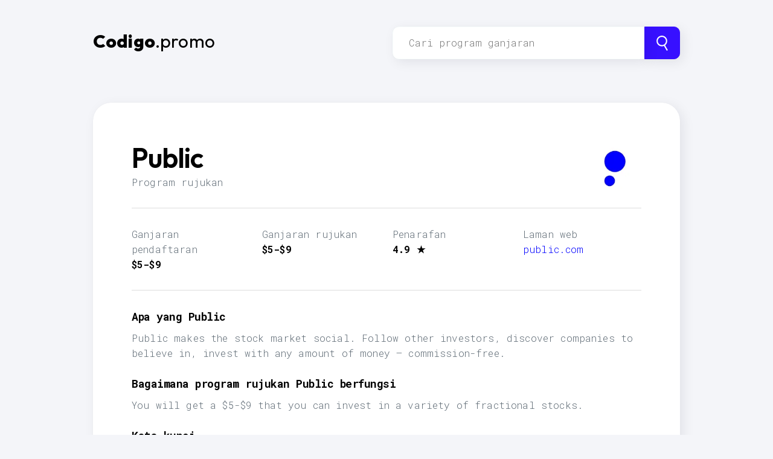

--- FILE ---
content_type: text/html; charset=utf-8
request_url: https://codigo.promo/r/public
body_size: 22258
content:
<!doctype html>
<html data-n-head-ssr lang="pr-BR" data-n-head="%7B%22lang%22:%7B%22ssr%22:%22pr-BR%22%7D%7D">
  <head >
    <title>Public Program Rujukan:  - Codigo Promo</title><meta data-n-head="ssr" charset="utf-8"><meta data-n-head="ssr" name="viewport" content="width=device-width, initial-scale=1"><meta data-n-head="ssr" name="format-detection" content="telephone=no"><meta data-n-head="ssr" data-hid="description" name="description" content="February 2026 ✔ Promo codes for Public ⇒ You will get a $5-$9 that you can invest in a variety of fractional stocks."><meta data-n-head="ssr" data-hid="i18n-og" property="og:locale" content="pr_BR"><meta data-n-head="ssr" data-hid="i18n-og-alt-en-US" property="og:locale:alternate" content="en_US"><meta data-n-head="ssr" data-hid="i18n-og-alt-es-ES" property="og:locale:alternate" content="es_ES"><meta data-n-head="ssr" data-hid="i18n-og-alt-fr-FR" property="og:locale:alternate" content="fr_FR"><meta data-n-head="ssr" data-hid="i18n-og-alt-de-DE" property="og:locale:alternate" content="de_DE"><meta data-n-head="ssr" data-hid="i18n-og-alt-ru-RU" property="og:locale:alternate" content="ru_RU"><meta data-n-head="ssr" data-hid="i18n-og-alt-it-IT" property="og:locale:alternate" content="it_IT"><meta data-n-head="ssr" data-hid="i18n-og-alt-ja-JP" property="og:locale:alternate" content="ja_JP"><meta data-n-head="ssr" data-hid="i18n-og-alt-zh-CN" property="og:locale:alternate" content="zh_CN"><link data-n-head="ssr" rel="icon" type="image/x-icon" href="/favicon3.svg"><link data-n-head="ssr" rel="search" type="application/opensearchdescription+xml" href="/opensearch.xml"><link data-n-head="ssr" data-hid="gf-prefetch" rel="dns-prefetch" href="https://fonts.gstatic.com/"><link data-n-head="ssr" data-hid="gf-preconnect" rel="preconnect" href="https://fonts.gstatic.com/" crossorigin=""><link data-n-head="ssr" data-hid="gf-preload" rel="preload" as="style" href="https://fonts.googleapis.com/css2?family=Roboto+Mono:wght@300;700&amp;family=Outfit:wght@400;600;800&amp;display=swap"><link data-n-head="ssr" data-hid="gf-style" rel="stylesheet" href="https://fonts.googleapis.com/css2?family=Roboto+Mono:wght@300;700&amp;family=Outfit:wght@400;600;800&amp;display=swap"><link data-n-head="ssr" data-hid="apple-touch-icon" rel="apple-touch-icon" sizes="180x180" href="/apple-touch-icon.png"><link data-n-head="ssr" data-hid="i18n-alt-en" rel="alternate" href="https://refer.guide/r/public" hreflang="en"><link data-n-head="ssr" data-hid="i18n-alt-en-US" rel="alternate" href="https://refer.guide/r/public" hreflang="en-US"><link data-n-head="ssr" data-hid="i18n-alt-es" rel="alternate" href="https://referido.co/r/public" hreflang="es"><link data-n-head="ssr" data-hid="i18n-alt-es-ES" rel="alternate" href="https://referido.co/r/public" hreflang="es-ES"><link data-n-head="ssr" data-hid="i18n-alt-fr" rel="alternate" href="https://parrain.co/r/public" hreflang="fr"><link data-n-head="ssr" data-hid="i18n-alt-fr-FR" rel="alternate" href="https://parrain.co/r/public" hreflang="fr-FR"><link data-n-head="ssr" data-hid="i18n-alt-de" rel="alternate" href="https://referenzcode.com/r/public" hreflang="de"><link data-n-head="ssr" data-hid="i18n-alt-de-DE" rel="alternate" href="https://referenzcode.com/r/public" hreflang="de-DE"><link data-n-head="ssr" data-hid="i18n-alt-ru" rel="alternate" href="https://promo-kod.org/r/public" hreflang="ru"><link data-n-head="ssr" data-hid="i18n-alt-ru-RU" rel="alternate" href="https://promo-kod.org/r/public" hreflang="ru-RU"><link data-n-head="ssr" data-hid="i18n-alt-it" rel="alternate" href="https://codicepromo.org/r/public" hreflang="it"><link data-n-head="ssr" data-hid="i18n-alt-it-IT" rel="alternate" href="https://codicepromo.org/r/public" hreflang="it-IT"><link data-n-head="ssr" data-hid="i18n-alt-pr" rel="alternate" href="https://codigo.promo/r/public" hreflang="pr"><link data-n-head="ssr" data-hid="i18n-alt-pr-BR" rel="alternate" href="https://codigo.promo/r/public" hreflang="pr-BR"><link data-n-head="ssr" data-hid="i18n-alt-ja" rel="alternate" href="https://kodo.promo/r/public" hreflang="ja"><link data-n-head="ssr" data-hid="i18n-alt-ja-JP" rel="alternate" href="https://kodo.promo/r/public" hreflang="ja-JP"><link data-n-head="ssr" data-hid="i18n-alt-zh" rel="alternate" href="https://cn.refer.guide/r/public" hreflang="zh"><link data-n-head="ssr" data-hid="i18n-alt-zh-CN" rel="alternate" href="https://cn.refer.guide/r/public" hreflang="zh-CN"><link data-n-head="ssr" data-hid="i18n-xd" rel="alternate" href="https://refer.guide/r/public" hreflang="x-default"><link data-n-head="ssr" data-hid="i18n-can" rel="canonical" href="https://codigo.promo/r/public"><link data-n-head="ssr" rel="amphtml" data-hid="amphtml" href="/amp/r/public"><script data-n-head="ssr" data-hid="gtm-script">if(!window._gtm_init){window._gtm_init=1;(function(w,n,d,m,e,p){w[d]=(w[d]==1||n[d]=='yes'||n[d]==1||n[m]==1||(w[e]&&w[e][p]&&w[e][p]()))?1:0})(window,navigator,'doNotTrack','msDoNotTrack','external','msTrackingProtectionEnabled');(function(w,d,s,l,x,y){w[x]={};w._gtm_inject=function(i){if(w.doNotTrack||w[x][i])return;w[x][i]=1;w[l]=w[l]||[];w[l].push({'gtm.start':new Date().getTime(),event:'gtm.js'});var f=d.getElementsByTagName(s)[0],j=d.createElement(s);j.async=true;j.src='https://www.googletagmanager.com/gtm.js?id='+i;f.parentNode.insertBefore(j,f);};w[y]('GTM-5PWXT7R')})(window,document,'script','dataLayer','_gtm_ids','_gtm_inject')}</script><script data-n-head="ssr" src="https://invitation.codes/invitation-widgets.js" defer async data-hid="invtwidgets"></script><link rel="preload" href="/_nuxt/6f7d82f.js" as="script"><link rel="preload" href="/_nuxt/f67a930.js" as="script"><link rel="preload" href="/_nuxt/df127d1.js" as="script"><link rel="preload" href="/_nuxt/cd0a4dd.js" as="script"><link rel="preload" href="/_nuxt/eb591ca.js" as="script"><link rel="preload" href="/_nuxt/a149ffa.js" as="script"><link rel="preload" href="/_nuxt/a28fccc.js" as="script"><style data-vue-ssr-id="7e56e4e3:0 56b15182:0 093bc55c:0 364e4840:0 74fb7678:0 acd87280:0 170fadd6:0">.nuxt-progress{position:fixed;top:0;left:0;right:0;height:2px;width:0;opacity:1;transition:width .1s,opacity .4s;background-color:#000;z-index:999999}.nuxt-progress.nuxt-progress-notransition{transition:none}.nuxt-progress-failed{background-color:red}
/*!
  * Milligram v1.4.1
  * https://milligram.io
  *
  * Copyright (c) 2020 CJ Patoilo
  * Licensed under the MIT license
 */*,:after,:before{box-sizing:inherit}html{box-sizing:border-box;font-size:62.5%}body{color:#606c76;font-family:"Roboto","Helvetica Neue","Helvetica","Arial",sans-serif;font-size:1.6em;font-weight:300;letter-spacing:.01em;line-height:1.6}blockquote{border-left:.3rem solid #d1d1d1;margin-left:0;margin-right:0;padding:1rem 1.5rem}blockquote :last-child{margin-bottom:0}.button,button,input[type=button],input[type=reset],input[type=submit]{background-color:#9b4dca;border:.1rem solid #9b4dca;border-radius:.4rem;color:#fff;cursor:pointer;display:inline-block;font-size:1.1rem;font-weight:700;height:3.8rem;letter-spacing:.1rem;line-height:3.8rem;padding:0 3rem;text-align:center;text-decoration:none;text-transform:uppercase;white-space:nowrap}.button:focus,.button:hover,button:focus,button:hover,input[type=button]:focus,input[type=button]:hover,input[type=reset]:focus,input[type=reset]:hover,input[type=submit]:focus,input[type=submit]:hover{background-color:#606c76;border-color:#606c76;color:#fff;outline:0}.button[disabled],button[disabled],input[type=button][disabled],input[type=reset][disabled],input[type=submit][disabled]{cursor:default;opacity:.5}.button[disabled]:focus,.button[disabled]:hover,button[disabled]:focus,button[disabled]:hover,input[type=button][disabled]:focus,input[type=button][disabled]:hover,input[type=reset][disabled]:focus,input[type=reset][disabled]:hover,input[type=submit][disabled]:focus,input[type=submit][disabled]:hover{background-color:#9b4dca;border-color:#9b4dca}.button.button-outline,button.button-outline,input[type=button].button-outline,input[type=reset].button-outline,input[type=submit].button-outline{background-color:transparent;color:#9b4dca}.button.button-outline:focus,.button.button-outline:hover,button.button-outline:focus,button.button-outline:hover,input[type=button].button-outline:focus,input[type=button].button-outline:hover,input[type=reset].button-outline:focus,input[type=reset].button-outline:hover,input[type=submit].button-outline:focus,input[type=submit].button-outline:hover{background-color:transparent;border-color:#606c76;color:#606c76}.button.button-outline[disabled]:focus,.button.button-outline[disabled]:hover,button.button-outline[disabled]:focus,button.button-outline[disabled]:hover,input[type=button].button-outline[disabled]:focus,input[type=button].button-outline[disabled]:hover,input[type=reset].button-outline[disabled]:focus,input[type=reset].button-outline[disabled]:hover,input[type=submit].button-outline[disabled]:focus,input[type=submit].button-outline[disabled]:hover{border-color:inherit;color:#9b4dca}.button.button-clear,button.button-clear,input[type=button].button-clear,input[type=reset].button-clear,input[type=submit].button-clear{background-color:transparent;border-color:transparent;color:#9b4dca}.button.button-clear:focus,.button.button-clear:hover,button.button-clear:focus,button.button-clear:hover,input[type=button].button-clear:focus,input[type=button].button-clear:hover,input[type=reset].button-clear:focus,input[type=reset].button-clear:hover,input[type=submit].button-clear:focus,input[type=submit].button-clear:hover{background-color:transparent;border-color:transparent;color:#606c76}.button.button-clear[disabled]:focus,.button.button-clear[disabled]:hover,button.button-clear[disabled]:focus,button.button-clear[disabled]:hover,input[type=button].button-clear[disabled]:focus,input[type=button].button-clear[disabled]:hover,input[type=reset].button-clear[disabled]:focus,input[type=reset].button-clear[disabled]:hover,input[type=submit].button-clear[disabled]:focus,input[type=submit].button-clear[disabled]:hover{color:#9b4dca}code{border-radius:.4rem;font-size:86%;margin:0 .2rem;padding:.2rem .5rem;white-space:nowrap}code,pre{background:#f4f5f6}pre{border-left:.3rem solid #9b4dca;overflow-y:hidden}pre>code{border-radius:0;display:block;padding:1rem 1.5rem;white-space:pre}hr{border:0;border-top:.1rem solid #f4f5f6;margin:3rem 0}input:not([type]),input[type=color],input[type=date],input[type=datetime-local],input[type=datetime],input[type=email],input[type=month],input[type=number],input[type=password],input[type=search],input[type=tel],input[type=text],input[type=url],input[type=week],select,textarea{-webkit-appearance:none;background-color:transparent;border:.1rem solid #d1d1d1;border-radius:.4rem;box-shadow:none;box-sizing:inherit;height:3.8rem;padding:.6rem 1rem .7rem;width:100%}input:not([type]):focus,input[type=color]:focus,input[type=date]:focus,input[type=datetime-local]:focus,input[type=datetime]:focus,input[type=email]:focus,input[type=month]:focus,input[type=number]:focus,input[type=password]:focus,input[type=search]:focus,input[type=tel]:focus,input[type=text]:focus,input[type=url]:focus,input[type=week]:focus,select:focus,textarea:focus{border-color:#9b4dca;outline:0}select{background:url('data:image/svg+xml;utf8,<svg xmlns="http://www.w3.org/2000/svg" viewBox="0 0 30 8" width="30"><path fill="%23d1d1d1" d="M0,0l6,8l6-8"/></svg>') 100% no-repeat;padding-right:3rem}select:focus{background-image:url('data:image/svg+xml;utf8,<svg xmlns="http://www.w3.org/2000/svg" viewBox="0 0 30 8" width="30"><path fill="%239b4dca" d="M0,0l6,8l6-8"/></svg>')}select[multiple]{background:none;height:auto}textarea{min-height:6.5rem}label,legend{display:block;font-size:1.6rem;font-weight:700;margin-bottom:.5rem}fieldset{border-width:0;padding:0}input[type=checkbox],input[type=radio]{display:inline}.label-inline{display:inline-block;font-weight:400;margin-left:.5rem}.container{margin:0 auto;max-width:112rem;padding:0 2rem;position:relative;width:100%}.row{display:flex;flex-direction:column;width:100%}.row,.row.row-no-padding,.row.row-no-padding>.column{padding:0}.row.row-wrap{flex-wrap:wrap}.row.row-top{align-items:flex-start}.row.row-bottom{align-items:flex-end}.row.row-center{align-items:center}.row.row-stretch{align-items:stretch}.row.row-baseline{align-items:baseline}.row .column{display:block;flex:1 1 auto;margin-left:0;max-width:100%;width:100%}.row .column.column-offset-10{margin-left:10%}.row .column.column-offset-20{margin-left:20%}.row .column.column-offset-25{margin-left:25%}.row .column.column-offset-33,.row .column.column-offset-34{margin-left:33.3333%}.row .column.column-offset-40{margin-left:40%}.row .column.column-offset-50{margin-left:50%}.row .column.column-offset-60{margin-left:60%}.row .column.column-offset-66,.row .column.column-offset-67{margin-left:66.6666%}.row .column.column-offset-75{margin-left:75%}.row .column.column-offset-80{margin-left:80%}.row .column.column-offset-90{margin-left:90%}.row .column.column-10{flex:0 0 10%;max-width:10%}.row .column.column-20{flex:0 0 20%;max-width:20%}.row .column.column-25{flex:0 0 25%;max-width:25%}.row .column.column-33,.row .column.column-34{flex:0 0 33.3333%;max-width:33.3333%}.row .column.column-40{flex:0 0 40%;max-width:40%}.row .column.column-50{flex:0 0 50%;max-width:50%}.row .column.column-60{flex:0 0 60%;max-width:60%}.row .column.column-66,.row .column.column-67{flex:0 0 66.6666%;max-width:66.6666%}.row .column.column-75{flex:0 0 75%;max-width:75%}.row .column.column-80{flex:0 0 80%;max-width:80%}.row .column.column-90{flex:0 0 90%;max-width:90%}.row .column .column-top{align-self:flex-start}.row .column .column-bottom{align-self:flex-end}.row .column .column-center{align-self:center}@media (min-width:45rem){.row{flex-direction:row;margin-left:-1rem;width:calc(100% + 2rem)}.row .column{margin-bottom:inherit;padding:0 1rem}}a{color:#9b4dca;text-decoration:none}a:focus,a:hover{color:#606c76}dl,ol,ul{list-style:none;margin-top:0;padding-left:0}dl dl,dl ol,dl ul,ol dl,ol ol,ol ul,ul dl,ul ol,ul ul{font-size:90%;margin:1.5rem 0 1.5rem 3rem}ol{list-style:decimal inside}ul{list-style:circle inside}.button,button,dd,dt,li{margin-bottom:1rem}fieldset,input,select,textarea{margin-bottom:1.5rem}blockquote,dl,figure,form,ol,p,pre,table,ul{margin-bottom:2.5rem}table{border-spacing:0;display:block;overflow-x:auto;text-align:left;width:100%}td,th{border-bottom:.1rem solid #e1e1e1;padding:1.2rem 1.5rem}td:first-child,th:first-child{padding-left:0}td:last-child,th:last-child{padding-right:0}@media (min-width:40rem){table{display:table;overflow-x:visible;overflow-x:initial}}b,strong{font-weight:700}p{margin-top:0}h1,h2,h3,h4,h5,h6{font-weight:300;letter-spacing:-.1rem;margin-bottom:2rem;margin-top:0}h1{font-size:4.6rem;line-height:1.2}h2{font-size:3.6rem;line-height:1.25}h3{font-size:2.8rem;line-height:1.3}h4{font-size:2.2rem;letter-spacing:-.08rem;line-height:1.35}h5{font-size:1.8rem;letter-spacing:-.05rem;line-height:1.5}h6{font-size:1.6rem;letter-spacing:0;line-height:1.4}img{max-width:100%}.clearfix:after{clear:both;content:" ";display:table}.float-left{float:left}.float-right{float:right}body{background:#f4f5f9}.mono,body,input{font-weight:300;font-family:"Roboto mono",Raleway,Roboto!important}.container{max-width:1100px;margin:auto;display:block;padding:10px 5vw 5vw}@media (max-width:600px){.container{padding:10px 3vw 3vw}}.referlogo,h1,h2,h3,h4{font-family:Outfit,Raleway,Roboto,Helvetica,Arial;font-weight:600;color:#000;margin-bottom:.5em}.referlogo{font-weight:800}h5{font-weight:900;color:#000;margin-bottom:.5em}.box{padding:5vw 5vw 1vw;border-radius:30px;background-color:#fff;box-shadow:.5rem .5rem 2rem 0 rgba(8,15,41,.08),0 0 1px 0 rgba(8,15,41,.08)}hr{border-color:#ddd}a,a:visited{color:#333}a.ext{color:#00f}.tag{background:#ccc;color:#555;padding:5px 10px;border:none;line-height:1em;margin-right:5px;height:auto}.button-black{background-color:#000;border-color:#000}.button-black.button-clear,.button-black.button-outline{background-color:transparent;color:#000}.button-black.button-clear{border-color:transparent}.button-small{font-size:.8rem;height:2.8rem;line-height:2.8rem;padding:0 1.5rem}.button-large{font-size:1.4rem;height:4.5rem;line-height:4.5rem;padding:0 2rem}.clamp3,.ellipsis3{display:-webkit-box;-webkit-line-clamp:3;-webkit-box-orient:vertical;overflow:hidden}
.infoNotice a{color:#00f}.stats strong{display:block;color:#000}.stats a{display:block;color:#00f}.box h1{margin-bottom:0}.icon{border-radius:20px;width:90px;height:90px;float:right}.item-view-header{background-color:#fff;padding:1.8em 2em 1em;box-shadow:0 1px 2px rgba(0,0,0,.1)}@media (max-width:600px){.item-view-header{font-size:1.25em}}h5{margin-top:1em}.button.prog{margin-right:10px}#grid p{font-size:12px}#grid{display:grid;height:200px;height:-webkit-fit-content;height:-moz-fit-content;height:fit-content;grid-template:repeat(1,minmax(0,1fr));grid-gap:20px 20px;gap:20px 20px}@media (min-width:800px){#grid{grid-template-columns:repeat(2,minmax(0,1fr))}}.faqs .tag{background:#a4ffda;color:#28c166;font-weight:700;padding:5px 20px;border-radius:100px;font-size:12px;margin-bottom:10px}
.nuxt-logo{height:180px}.referlogo{font-weight:900;font-size:30px;font-weight:800}.referlogo .guide{font-weight:400}.referlogo,.referlogo a{color:#000}.navbar{margin-top:2vw;margin-bottom:5vmin}
.nuxt-logo{height:180px}.searchbox{text-align:left;display:flex;flex-direction:row;width:100%}.vue-simple-suggest{width:inherit}body .vue-simple-suggest.designed .input-wrapper input{padding:26px;margin-bottom:0;border-radius:10px;border-top-right-radius:0;border-bottom-right-radius:0;border-color:#f8fdfc;font-size:16px}.shadow,.vue-simple-suggest.designed .input-wrapper input{box-shadow:.5rem .5rem 2rem 0 rgba(8,15,41,.08),0 0 1px 0 rgba(8,15,41,.08)}.btSearch{margin:0;background:#3710ff;border-color:#3710ff;display:inline-block;border-radius:10px;border-top-left-radius:0;border-bottom-left-radius:0;height:54px;padding:0 16px}.suggestions li{display:list-item}
.loupe{width:25px;fill:#fff;margin-top:14px}
.langToggle[data-v-5dd21658]{display:block;clear:both;font-size:10px}a[data-v-5dd21658]{text-decoration:underline;margin-right:20px;color:#00f}</style>
  </head>
  <body >
    <noscript data-n-head="ssr" data-hid="gtm-noscript" data-pbody="true"><iframe src="https://www.googletagmanager.com/ns.html?id=GTM-5PWXT7R&" height="0" width="0" style="display:none;visibility:hidden" title="gtm"></iframe></noscript><div data-server-rendered="true" id="__nuxt"><!----><div id="__layout"><div class="container"><div data-fetch-key="referPage:0" class="refer"><div class="navbar row"><div class="column referlogo"><a href="/" class="nuxt-link-active"><span>Codigo</span><span class="guide">.promo</span></a></div> <div class="column searchbox"><div class="searchbox"><div class="vue-simple-suggest mono designed"><div role="combobox" aria-haspopup="listbox" aria-owns="211533421-suggestions" aria-expanded="false" class="input-wrapper"><input placeholder="Cari program ganjaran" spellcheck="false" onKeyDown="function () { [native code] }" value="" class="default-input"></div> <!----></div> <button class="btSearch shadow"><svg version="1.1" xmlns="http://www.w3.org/2000/svg" xmlns:xlink="http://www.w3.org/1999/xlink" x="0px" y="0px" viewBox="0 0 176.292 176.292" xml:space="preserve" width="30" class="loupe" style="enable-background:new 0 0 176.292 176.292;"><path d="M24.027,46.333c-4.32,16.125-2.103,32.968,6.244,47.426c11.132,19.281,31.892,31.259,54.178,31.259
	c8.411,0,16.745-1.729,24.474-5.03l32.507,56.303l12.99-7.5l-32.508-56.305c11.174-8.353,19.19-20.117,22.856-33.802
	c4.32-16.125,2.103-32.968-6.244-47.426C127.393,11.978,106.633,0,84.347,0C73.435,0,62.647,2.899,53.148,8.383
	C38.69,16.73,28.349,30.208,24.027,46.333z M84.347,15c16.944,0,32.727,9.104,41.188,23.759c6.344,10.988,8.029,23.789,4.745,36.044
	c-3.283,12.255-11.143,22.499-22.131,28.842c-7.222,4.169-15.416,6.373-23.699,6.373c-16.944,0-32.727-9.104-41.188-23.759
	c-6.344-10.988-8.029-23.788-4.745-36.043C41.801,37.96,49.66,27.717,60.648,21.373C67.87,17.204,76.064,15,84.347,15z"></path> <g></g> <g></g> <g></g> <g></g> <g></g> <g></g> <g></g> <g></g> <g></g> <g></g> <g></g> <g></g> <g></g> <g></g> <g></g></svg></button></div></div> <!----></div> <div class="pageRefer"><div class="box mainBigBox"><a href="https://invitation.codes/public" target="_blank"><img src="https://d2xqxjfvpb1oa6.cloudfront.net/[base64]" loading="lazy" alt="Public Kod rujukan" class="icon"> <!----></a> <h1>Public</h1> <span> Program rujukan <br></span> <hr> <div class="row stats"><div class="column"><span>Ganjaran pendaftaran</span> <strong>$5-$9</strong></div> <div class="column"><span>Ganjaran rujukan </span> <strong>$5-$9</strong></div> <div class="column"><span>Penarafan </span> <strong> 4.9 ★</strong></div> <div class="column"><span>Laman web </span> <a href="https://public.com/?ref=www.invitation.app" target="_blank" rel="noopener">
            public.com</a></div></div> <hr> <div><h5>
          Apa yang Public
          </h5> <p>
          Public makes the stock market social. Follow other investors, discover companies to believe in, invest with any amount of money — commission-free.
        </p></div> <div><h5>
          Bagaimana program rujukan Public berfungsi
        </h5> <p>
          You will get a $5-$9 that you can invest in a variety of fractional stocks.
        </p></div> <h5>Kata kunci.</h5> <div class="tags"><a href="/search/keyword:financial"><button class="tag">financial</button></a><a href="/search/keyword:stocks"><button class="tag">stocks</button></a><a href="/search/keyword:investment"><button class="tag">investment</button></a><a href="/search/keyword:trading"><button class="tag">trading</button></a></div> <br> <div class="row"><div class="column"><h5>Program yang berkaitan</h5> <a href="/r/steady"><button class="button button-black prog">Steady</button></a><a href="/r/stash"><button class="button button-black prog">Stash</button></a><a href="/r/webull"><button class="button button-black prog">Webull</button></a><a href="/r/getupside"><button class="button button-black prog">GetUpside</button></a><a href="/r/acorns"><button class="button button-black prog">Acorns</button></a><a href="/r/sofi-invest"><button class="button button-black prog">Sofi Invest</button></a><a href="/r/aspiration"><button class="button button-black prog">Aspiration</button></a></div> <div class="column"><h5>Public Kod rujukan</h5> <!----> <!----></div></div> <br> <br> <br> <p class="infoNotice" style="color: #999; font-size: 12px">Maklumat yang disumbangkan oleh ahli . <br/> Jika anda melihat maklumat yang sudah lapuk tentang Public, sila .</p></div> <div class="faqs"><br> <br> <br> <div style="text-align: center"><span class="tag"> FAQ</span> <br> <br> <h3>
          Ketahui lebih lanjut mengenai Program Rujukan 
        </h3> <p>
          Apa yang anda perlu ketahui mengenai program jemputan 
        </p> <br></div> <div id="grid"><div style="display:;"><h5>Apa yang saya dapat apabila saya menggunakan kod promo  atau kod rujukan?</h5> <p> Kod Promo menawarkan anda . Selepas itu, anda boleh menjemput rakan-rakan anda untuk menyertai  dan dapatkan  untuk setiap rujukan yang berjaya apabila mereka menggunakan kod promo  anda.</p></div><div style="display:;"><h5>Apa yang saya dapati apabila saya merujuk kawan ke Public?</h5> <p>Dapatkan  apabila anda menjemput rakan ke Public dengan kod rujukan anda. Anda boleh mencari kod promo anda di dalam akaun  anda, Cari istilah seperti: Jemput rakan ke Public, rujuk rakan ke Public, dapatkan ganjaran pada Public, Public kod rujukan, Public Kod promo, dapatkan wang pada Public</p></div><div style="display:;"><h5>Public Kod rujukan atau kod promo, apakah perbezaannya?</h5> <p>Kedua-dua kod menawarkan ganjaran kepada pengguna, tetapi hanya ada satu perbezaan kecil. Kod Promosi  biasanya kod yang dibuat oleh Public untuk memberi insentif kepada pengguna sedia ada untuk membeli sesuatu. Sebaliknya, kod rujukan Public memberi ganjaran kepada pelanggan sedia ada dengan  apabila mereka menjemput rakan-rakan mereka. Rakan-rakan ini seterusnya menerima  apabila mendaftar ke Public.</p></div><div style="display:;"><h5>Bagaimanakah saya boleh berkongsi kod rujukan Public saya?</h5> <p>Sebaik sahaja anda mendaftar ke Public anda boleh mendapatkan lebih banyak ganjaran rujukan dengan berkongsi kod promo anda kepada rakan dan keluarga anda. Cara terbaik untuk mempromosikan kod rujukan anda adalah dengan halaman jemputan anda (komuniti rujukan terbesar). Kod anda akan dapat dilihat pada  dan banyak laman web lain yang menghubungkan orang yang mencari Public tawaran dan kod promo.</p></div><div style="display:;"><h5>Bagaimanakah program rujukan seperti kerja Public?</h5> <p>Kod rujukan Public memberikan  kepada pengguna yang dijemput dan pengguna merujuk mendapat ganjaran setiap kali seseorang menggunakan kod mereka (). Untuk mengaktifkan promosi, sama ada klik pada pautan rujukan yang ditunjukkan atau salin dan tampal kod promo Public apabila anda mendaftar ke Public.</p></div><div style="display:;"><h5>Berapa banyak kod rujukan dan promo yang tersedia untuk Public?</h5> <p>Terdapat banyak kod promo  yang terdapat di  dalam komuniti jemputan. Semua kod ini diterbitkan oleh ahli-ahli masyarakat jemputan. Anda mungkin dapat melihat kod yang diposkan oleh rakan anda semasa melog masuk ke jemputan.Code. Sertai secara percuma untuk berkongsi kod rujukan anda dan dapatkan  setiap kali anda menjemput seseorang.</p></div></div></div></div> <div class="foont"><hr style="border-color: #ddd; margin-top: 60px"> <a href="/cdn-cgi/l/email-protection#54373b3a2035372014373b303d333b7a24263b393b" target="_blank" class="ext blue">Codigo Promo</a>
  • Enjin carian ganjaran
   <br>
  Semua nama produk dan logo adalah harta pemilik masing-masing.
   <br> <div class="langToggle" data-v-5dd21658><hr data-v-5dd21658> <a href="http://refer.guide/r/public" data-v-5dd21658>English</a><a href="http://referido.co/r/public" data-v-5dd21658>Español</a><a href="http://parrain.co/r/public" data-v-5dd21658>Français</a><a href="http://referenzcode.com/r/public" data-v-5dd21658>Deutsch</a><a href="http://promo-kod.org/r/public" data-v-5dd21658>Pусский</a><a href="http://codicepromo.org/r/public" data-v-5dd21658>Italiano</a><a href="http://kodo.promo/r/public" data-v-5dd21658>日本語</a><a href="http://cn.refer.guide/r/public" data-v-5dd21658>中文</a></div></div></div> <hr></div></div></div><script data-cfasync="false" src="/cdn-cgi/scripts/5c5dd728/cloudflare-static/email-decode.min.js"></script><script>window.__NUXT__=(function(a,b,c,d,e,f,g,h,i,j,k,l,m,n,o,p,q,r,s,t,u,v,w,x,y,z,A,B,C,D,E,F,G,H,I,J,K,L,M,N,O,P,Q,R,S,T,U,V,W,X,Y,Z,_,$,aa,ab,ac,ad,ae,af,ag,ah,ai,aj,ak,al,am,an,ao,ap,aq,ar,as,at,au,av,aw,ax,ay,az,aA,aB,aC,aD,aE,aF,aG,aH,aI,aJ,aK,aL,aM,aN,aO,aP,aQ,aR,aS,aT,aU,aV,aW,aX,aY,aZ,a_,a$,ba,bb,bc,bd,be,bf,bg,bh,bi,bj,bk,bl,bm,bn,bo,bp,bq,br,bs,bt,bu,bv,bw,bx,by,bz,bA,bB,bC,bD,bE,bF,bG){return {layout:"default",data:[{}],fetch:{"referPage:0":{item:{_id:"60a66900d7540aad1146da4a",accentColor:j,accentColorContrast:s,accentColorDarker:"#0000e3",accentColorLighter:"#7272fe",appleStoreUrl:"https:\u002F\u002Fapps.apple.com\u002Fus\u002Fapp\u002Fpublic-stocks-etfs-crypto\u002Fid1204112719",baseUrlRef:"https:\u002F\u002Fpublic.com\u002F?ref=www.invitation.app",category:e,domain:A,faqs:[{a:"✅ Yes. It's and it's still working today as far as we know.",q:"🗣️ Does Public have a referral program?"},{a:"\u003Cstrong\u003E $5-$9\u003C\u002Fstrong\u003E\u003Cbr\u003EYou will get a $5-$9 that you can invest in a variety of fractional stocks.",q:"🎁 What's the sign up bonus on Public (using a referral link)?"},{a:"\u003Cstrong\u003E $5-$9\u003C\u002Fstrong\u003E ",q:"💰 What is the reward when you refer someone to  Public?"},{a:D,q:"🎉 How does Public's refer-a-friend program work?"},{a:"In the app go to the gift icon on the bottom menu bar. 👉 \u003Ca href=\"https:\u002F\u002Fpublic.com\u002F\" target=\"_blank\" class=\"txt\"  rel=\"noopener nofollow\" \u003Epublic.com\u003C\u002Fa\u003E",key:"where",q:"🔎 Where can I find my Public referral link?"},{a:"On top of private messages and social medias, it's really worth sharing your link on Invitation (this site is the place for referral codes).",publicOnly:b,q:"➕ Where can I promote my  Public promo  link? 📣"},{a:"Sign up and fully complete the verification process",key:"actionRequired",q:"👩‍💻 What are the required actions to secure the referral rewards?"},{a:"Nope! Anyone can refer people to Public and earn rewards.",key:"mustBeUser",q:"👩🛒 Do I have to be a Public customer, purchase something or get special approvals?"},{a:"Nope! It's free!",key:"hasFees",q:"💸 Are there any fees to participate in the referral program?"},{a:" As far as we know, it works everywhere.",key:"country",q:"🌎 Is this program valid worldwide?"}],hasDistinctWebsiteUrl:b,icon:f,iconSquare:c,iconSquareAbsolute:c,iconSquareDefault:c,isRecommendable:b,linkOrCode:"link",name:g,needReview:o,ogImage:"https:\u002F\u002Fimg.lovely.link\u002Fv1\u002Finvitation\u002Fproduct?title=Public&text1=Coupons%20%26%20Referral%20codes&text2=Rewards%20to%20the%20people!&text3=50%2B%20posts&text4=public&image=null&avatar=https%3A%2F%2Fd2xqxjfvpb1oa6.cloudfront.net%[base64]%3D%3D&rating5=0",photoLarge:"https:\u002F\u002Fd2xqxjfvpb1oa6.cloudfront.net\[base64]",playStoreUrl:"https:\u002F\u002Fplay.google.com\u002Fstore\u002Fapps\u002Fdetails?id=com.public.app&hl=en&gl=US",productSummary:B,psl:{domain:A,input:A,listed:b,sld:d,subdomain:f,tld:"com"},rating:u,ratingOffer:r,ratingPopularity:a,ratingReputation:u,ratingReward:r,rewardSummary:D,s:d,screen_homepage_webDesktop:"https:\u002F\u002Fd2xqxjfvpb1oa6.cloudfront.net\[base64]",screen_homepage_webMobile:"https:\u002F\u002Fd2xqxjfvpb1oa6.cloudfront.net\[base64]",sld:d,slug:d,tags:[k,h,l,i],textColor:"#044cfa",theyGet:p,url:m,urlAbsolute:"https:\u002F\u002Finvitation.codes\u002Fpublic",urlAddAbsolute:"https:\u002F\u002Finvitation.codes\u002Fprofile\u002Fadd\u002Fpublic",whereToFind:"In the app go to the gift icon on the bottom menu bar.",whereToFindUrl:"https:\u002F\u002Fpublic.com\u002F",youGet:p},similar:[{accentColor:"#9a28d3",accentColorContrast:s,category:"Gig",iconSquareAbsolute:E,iconSquareDefault:E,name:"Steady",s:F,slug:F,theyGet:"Free account",url:"\u002Fsteady",urlAbsolute:"https:\u002F\u002Finvitation.codes\u002Fsteady",urlAddAbsolute:"https:\u002F\u002Finvitation.codes\u002Fprofile\u002Fadd\u002Fsteady"},{accentColor:"#4f10b9",accentColorContrast:s,category:v,iconSquareAbsolute:G,iconSquareDefault:G,name:"Stash",s:H,slug:H,theyGet:"$20",url:"\u002Fstash",urlAbsolute:"https:\u002F\u002Finvitation.codes\u002Fstash",urlAddAbsolute:"https:\u002F\u002Finvitation.codes\u002Fprofile\u002Fadd\u002Fstash"},{accentColor:"#3001ef",accentColorContrast:s,category:e,iconSquareAbsolute:I,iconSquareDefault:I,name:"Webull",s:J,slug:J,theyGet:"Up to $1,400 (2 stocks), $2.50 to $250 for sign up, $12 to $1,400 after $100 deposit",url:"\u002Fwebull",urlAbsolute:"https:\u002F\u002Finvitation.codes\u002Fwebull",urlAddAbsolute:"https:\u002F\u002Finvitation.codes\u002Fprofile\u002Fadd\u002Fwebull"},{accentColor:"#33cc99",accentColorContrast:t,category:"Shopping",iconSquareAbsolute:K,iconSquareDefault:K,name:"GetUpside",s:L,slug:L,theyGet:"First purchase bonus",url:"\u002Fgetupside",urlAbsolute:"https:\u002F\u002Finvitation.codes\u002Fgetupside",urlAddAbsolute:"https:\u002F\u002Finvitation.codes\u002Fprofile\u002Fadd\u002Fgetupside"},{accentColor:"#74ca47",accentColorContrast:t,category:e,iconSquareAbsolute:M,iconSquareDefault:M,name:"Acorns",s:N,slug:N,theyGet:"$5 + special rewards",url:"\u002Facorns",urlAbsolute:"https:\u002F\u002Finvitation.codes\u002Facorns",urlAddAbsolute:"https:\u002F\u002Finvitation.codes\u002Fprofile\u002Fadd\u002Facorns"},{accentColor:"#02aad1",accentColorContrast:t,category:e,iconSquareAbsolute:O,iconSquareDefault:O,name:"Sofi Invest",s:P,slug:P,theyGet:"$50 in stock",url:"\u002Fsofi-invest",urlAbsolute:"https:\u002F\u002Finvitation.codes\u002Fsofi-invest",urlAddAbsolute:"https:\u002F\u002Finvitation.codes\u002Fprofile\u002Fadd\u002Fsofi-invest"},{accentColor:"#648d5a",accentColorContrast:t,category:Q,iconSquareAbsolute:R,iconSquareDefault:R,name:"Aspiration",s:S,slug:S,theyGet:"$50 and $25 Do Good dollars",url:"\u002Faspiration",urlAbsolute:"https:\u002F\u002Finvitation.codes\u002Faspiration",urlAddAbsolute:"https:\u002F\u002Finvitation.codes\u002Fprofile\u002Fadd\u002Faspiration"},{accentColor:"#5654d3",accentColorContrast:s,category:Q,iconSquareAbsolute:T,iconSquareDefault:T,name:"Pogo",s:U,slug:U,theyGet:"250 points",url:"\u002Fpogo",urlAbsolute:"https:\u002F\u002Finvitation.codes\u002Fpogo",urlAddAbsolute:"https:\u002F\u002Finvitation.codes\u002Fprofile\u002Fadd\u002Fpogo"},{accentColor:"#790e02",accentColorContrast:s,category:v,iconSquareAbsolute:V,iconSquareDefault:V,name:"Strike",s:W,slug:W,theyGet:"$5",url:"\u002Fstrike",urlAbsolute:"https:\u002F\u002Finvitation.codes\u002Fstrike",urlAddAbsolute:"https:\u002F\u002Finvitation.codes\u002Fprofile\u002Fadd\u002Fstrike"},{accentColor:"#ff6900",accentColorContrast:t,category:v,iconSquareAbsolute:X,iconSquareDefault:X,name:C,s:C,slug:C,theyGet:Y,url:"\u002Fmoomoo",urlAbsolute:"https:\u002F\u002Finvitation.codes\u002Fmoomoo",urlAddAbsolute:"https:\u002F\u002Finvitation.codes\u002Fprofile\u002Fadd\u002Fmoomoo"}],codes:[{_id:Z,avatar:_,desc:$,displayAsUrl:b,iconLarge:f,iconSquare:c,iconSquareAbsolute:c,isFreshlyPosted:o,isVerified:b,modified:"2025-12-31T22:51:40.968Z",productName:g,ratingBonus:a,ratingProduct:a,ratingProgram:a,reward:"$100 in stock",shortid:aa,slug:d,tags:[k,h,l,i,e],textColor:j,url:w,urlAbsolute:ab,urlAbsoluteShort:ac,urlCodeProfile:w,urlDashboard:n,urlListing:ad,urlListingAddAbsolute:ae,urlProduct:m,urlTracked:af,urlTrackedAbsolute:ag,userDisplayName:ah,userLink:ai,userLinkAddAbsolute:aj,userTags:[g,Y,"Finance",v,ak,"referral","Bonus","for you","Saving","Stock insight","Up To $300 in shares","Option Trading","Guaranteed $20"]},{_id:"61eeea53341ea8e14bf80149",avatar:"https:\u002F\u002Flh3.googleusercontent.com\u002Fa-\u002FAOh14GiWfhO7euhRO-hYJbO-2gRvKRk6jzEcOLc_ypTODqs=s96-c",desc:"Public makes the stock market social.",displayAsUrl:b,iconLarge:f,iconSquare:c,iconSquareAbsolute:c,isFreshlyPosted:o,isVerified:b,modified:"2025-11-10T00:11:01.680Z",productName:g,ratingBonus:q,ratingProduct:q,ratingProgram:q,reward:"⚡Get free stock",shortid:"p9BLAuV4d",slug:d,tags:[k,h,l,i,e],textColor:j,url:al,urlAbsolute:"https:\u002F\u002Finvitation.codes\u002F@aleksei\u002Fpublic",urlAbsoluteShort:"https:\u002F\u002Finvt.co\u002F@aleksei\u002Fpublic",urlCodeProfile:al,urlDashboard:n,urlListing:"\u002Fpublic\u002F@aleksei",urlListingAddAbsolute:"https:\u002F\u002Finvitation.codes\u002Fpublic\u002F@aleksei",urlProduct:m,urlTracked:"https:\u002F\u002Finvitation.codes\u002Fgo\u002F61eeea53341ea8e14bf80149",urlTrackedAbsolute:"https:\u002F\u002Finvitation.codeshttps:\u002F\u002Finvitation.codes\u002Fgo\u002F61eeea53341ea8e14bf80149",userDisplayName:"@aleksei",userLink:"\u002F@aleksei",userLinkAddAbsolute:"https:\u002F\u002Finvitation.codes\u002F@aleksei",userTags:[]},{_id:am,avatar:an,desc:ao,displayAsUrl:b,iconLarge:f,iconSquare:c,iconSquareAbsolute:c,isFreshlyPosted:o,isVerified:o,modified:"2026-01-25T04:23:49.869Z",productName:g,ratingBonus:a,ratingProduct:a,ratingProgram:a,reward:"$100 and more",shortid:ap,slug:d,tags:[k,h,l,i,e],textColor:j,url:x,urlAbsolute:aq,urlAbsoluteShort:ar,urlCodeProfile:x,urlDashboard:n,urlListing:as,urlListingAddAbsolute:at,urlProduct:m,urlTracked:au,urlTrackedAbsolute:av,userDisplayName:aw,userLink:ax,userLinkAddAbsolute:ay,userTags:[]},{_id:"67e53645271294552a4b45a2",avatar:"https:\u002F\u002Fapi.invitation.codes\u002Fapi\u002Favatar\u002FTJyngIvhd.svg",desc:B,displayAsUrl:b,iconLarge:f,iconSquare:c,iconSquareAbsolute:c,isFreshlyPosted:o,isVerified:o,modified:"2025-03-27T11:28:05.145Z",productName:g,ratingBonus:a,ratingProduct:a,ratingProgram:r,reward:p,shortid:"TJyngIvhd",slug:d,tags:[k,h,l,i,e],textColor:j,url:az,urlAbsolute:"https:\u002F\u002Finvitation.codes\u002F@Thedopeninja\u002Fpublic",urlAbsoluteShort:"https:\u002F\u002Finvt.co\u002F@Thedopeninja\u002Fpublic",urlCodeProfile:az,urlDashboard:n,urlListing:"\u002Fpublic\u002F@Thedopeninja",urlListingAddAbsolute:"https:\u002F\u002Finvitation.codes\u002Fpublic\u002F@Thedopeninja",urlProduct:m,urlTracked:"https:\u002F\u002Finvitation.codes\u002Fgo\u002F67e53645271294552a4b45a2",urlTrackedAbsolute:"https:\u002F\u002Finvitation.codeshttps:\u002F\u002Finvitation.codes\u002Fgo\u002F67e53645271294552a4b45a2",userDisplayName:"@Thedopeninja",userLink:"\u002F@Thedopeninja",userLinkAddAbsolute:"https:\u002F\u002Finvitation.codes\u002F@Thedopeninja",userTags:[]},{_id:aA,avatar:aB,desc:aC,displayAsUrl:b,iconLarge:f,iconSquare:c,iconSquareAbsolute:c,isFreshlyPosted:o,isVerified:b,modified:"2026-01-21T04:38:43.237Z",productName:g,ratingBonus:a,ratingProduct:a,ratingProgram:a,reward:"$100 bonus",shortid:aD,slug:d,tags:[k,h,l,i,e],textColor:j,url:y,urlAbsolute:aE,urlAbsoluteShort:aF,urlCodeProfile:y,urlDashboard:n,urlListing:aG,urlListingAddAbsolute:aH,urlProduct:m,urlTracked:aI,urlTrackedAbsolute:aJ,userDisplayName:aK,userLink:aL,userLinkAddAbsolute:aM,userTags:[ak,i,h,"crypto",d]},{_id:"6286886bf9d1f7840e94749c",avatar:"https:\u002F\u002Fd2xqxjfvpb1oa6.cloudfront.net\[base64]",desc:B,displayAsUrl:b,iconLarge:f,iconSquare:c,iconSquareAbsolute:c,isFreshlyPosted:o,isVerified:o,modified:"2025-12-03T18:11:00.539Z",productName:g,ratingBonus:q,ratingProduct:q,ratingProgram:q,reward:p,shortid:"9qrqzfRBm",slug:d,tags:[k,h,l,i,e],textColor:j,url:aN,urlAbsolute:"https:\u002F\u002Finvitation.codes\u002F@westbergcomedy\u002Fpublic",urlAbsoluteShort:"https:\u002F\u002Finvt.co\u002F@westbergcomedy\u002Fpublic",urlCodeProfile:aN,urlDashboard:n,urlListing:"\u002Fpublic\u002F@westbergcomedy",urlListingAddAbsolute:"https:\u002F\u002Finvitation.codes\u002Fpublic\u002F@westbergcomedy",urlProduct:m,urlTracked:"https:\u002F\u002Finvitation.codes\u002Fgo\u002F6286886bf9d1f7840e94749c",urlTrackedAbsolute:"https:\u002F\u002Finvitation.codeshttps:\u002F\u002Finvitation.codes\u002Fgo\u002F6286886bf9d1f7840e94749c",userDisplayName:"@westbergcomedy",userLink:"\u002F@westbergcomedy",userLinkAddAbsolute:"https:\u002F\u002Finvitation.codes\u002F@westbergcomedy",userTags:[]},{_id:aO,avatar:aP,desc:aQ,displayAsUrl:b,iconLarge:f,iconSquare:c,iconSquareAbsolute:c,isFreshlyPosted:o,isVerified:b,modified:"2025-11-05T07:06:43.098Z",productName:g,ratingBonus:a,ratingProduct:r,ratingProgram:a,reward:"$100  in stock",shortid:aR,slug:d,tags:[k,h,l,i,e],textColor:j,url:z,urlAbsolute:aS,urlAbsoluteShort:aT,urlCodeProfile:z,urlDashboard:n,urlListing:aU,urlListingAddAbsolute:aV,urlProduct:m,urlTracked:aW,urlTrackedAbsolute:aX,userDisplayName:aY,userLink:aZ,userLinkAddAbsolute:a_,userTags:["Stock","money","join"]}],reviews:{avg:4.918032786885246,avgRound:4.9,nbReviews:61,pcnt:[92,8,q,q,q],qt:[56,a,q,q,q],topReviews:[{_id:"6260742bf9d1f7840ef17677",avatar:"https:\u002F\u002Fd2xqxjfvpb1oa6.cloudfront.net\[base64]",desc:"USE MY LINK TO JOIN - Use CODE ( zbrcash )\nPublic Investing for free SLICE stock\nThe value of the slice of stock you receive varies from $3 to $300 on market movements.  Approximately 90% of participants will receive a free slice of stock with a value of $3, approximately 9.7% of participants will receive a free slice of stock with a value of $5, and approximately 0.3% of participants will receive a free slice of stock with a value of $300.  \n\nOnce your account is approved You will receive your bonus, and once you deposit at least $20 that is when I will receive a referral bonus just to give you full transparency. These guys are solid they get around for a while I use them all the time so it’s pretty straightforward plus when you withdraw you receive the money within like two days they say like 5 to 7 days but it’s never actually that they’re really good I recommend Public!\nI received a $11 slice when I joined",displayAsUrl:b,iconLarge:f,iconSquare:c,iconSquareAbsolute:c,isFreshlyPosted:b,isVerified:o,productName:g,ratingBonus:a,ratingProduct:a,ratingProgram:a,reward:p,shortid:"KLi8f7GUO",slug:d,tags:[k,h,l,i,e],textColor:j,url:a$,urlAbsolute:"https:\u002F\u002Finvitation.codes\u002F@zbrcashzone\u002Fpublic",urlAbsoluteShort:"https:\u002F\u002Finvt.co\u002F@zbrcashzone\u002Fpublic",urlCodeProfile:a$,urlDashboard:n,urlListing:"\u002Fpublic\u002F@zbrcashzone",urlListingAddAbsolute:"https:\u002F\u002Finvitation.codes\u002Fpublic\u002F@zbrcashzone",urlProduct:m,urlTracked:"https:\u002F\u002Finvitation.codes\u002Fgo\u002F6260742bf9d1f7840ef17677",urlTrackedAbsolute:"https:\u002F\u002Finvitation.codeshttps:\u002F\u002Finvitation.codes\u002Fgo\u002F6260742bf9d1f7840ef17677",userDisplayName:"@zbrcashzone",userLink:"\u002F@zbrcashzone",userLinkAddAbsolute:"https:\u002F\u002Finvitation.codes\u002F@zbrcashzone",userTags:[]},{_id:"5ec96485a68edb59db2188d7",avatar:"https:\u002F\u002Flh3.googleusercontent.com\u002Fa-\u002FAOh14Gh1HBR0fMR5BAhW9vpybc94zGkixqt-nZk6C7q6l8g=s96-c",desc:"Join me on Public and own the companies you believe in. Get started with free stock 👉 share.public.com\u002Forangegrunt",displayAsUrl:b,iconLarge:f,iconSquare:c,iconSquareAbsolute:c,isFreshlyPosted:b,isVerified:o,productName:g,ratingBonus:q,ratingProduct:a,ratingProgram:a,reward:p,shortid:"8R3wTxwP",slug:d,tags:[k,h,l,i,e],textColor:j,url:ba,urlAbsolute:"https:\u002F\u002Finvitation.codes\u002F@Orange_grunt\u002Fpublic",urlAbsoluteShort:"https:\u002F\u002Finvt.co\u002F@Orange_grunt\u002Fpublic",urlCodeProfile:ba,urlDashboard:n,urlListing:"\u002Fpublic\u002F@Orange_grunt",urlListingAddAbsolute:"https:\u002F\u002Finvitation.codes\u002Fpublic\u002F@Orange_grunt",urlProduct:m,urlTracked:"https:\u002F\u002Finvitation.codes\u002Fgo\u002F5ec96485a68edb59db2188d7",urlTrackedAbsolute:"https:\u002F\u002Finvitation.codeshttps:\u002F\u002Finvitation.codes\u002Fgo\u002F5ec96485a68edb59db2188d7",userDisplayName:"@Orange_grunt",userLink:"\u002F@Orange_grunt",userLinkAddAbsolute:"https:\u002F\u002Finvitation.codes\u002F@Orange_grunt",userTags:[]},{_id:"629f7eaa8d8b3f3d57052201",avatar:"https:\u002F\u002Finvitationuploads.s3.amazonaws.com\u002Finvitation.app.avatar.M3-EDuEem_737449",desc:"Public Investing will deposit a slice of stock worth anywhere from $5 up to $300 into your account.  Your friend will also receive a free slice of stock.",displayAsUrl:b,iconLarge:f,iconSquare:c,iconSquareAbsolute:c,isFreshlyPosted:b,isVerified:o,productName:g,ratingBonus:a,ratingProduct:a,ratingProgram:a,reward:p,shortid:"M3-EDuEem",slug:d,tags:[k,h,l,i,e],textColor:j,url:bb,urlAbsolute:"https:\u002F\u002Finvitation.codes\u002F@Keyloads99\u002Fpublic",urlAbsoluteShort:"https:\u002F\u002Finvt.co\u002F@Keyloads99\u002Fpublic",urlCodeProfile:bb,urlDashboard:n,urlListing:"\u002Fpublic\u002F@Keyloads99",urlListingAddAbsolute:"https:\u002F\u002Finvitation.codes\u002Fpublic\u002F@Keyloads99",urlProduct:m,urlTracked:"https:\u002F\u002Finvitation.codes\u002Fgo\u002F629f7eaa8d8b3f3d57052201",urlTrackedAbsolute:"https:\u002F\u002Finvitation.codeshttps:\u002F\u002Finvitation.codes\u002Fgo\u002F629f7eaa8d8b3f3d57052201",userDisplayName:"@Keyloads99",userLink:"\u002F@Keyloads99",userLinkAddAbsolute:"https:\u002F\u002Finvitation.codes\u002F@Keyloads99",userTags:[]},{_id:"65ffe253e6bd0814fa5648c8",avatar:"https:\u002F\u002Fapi.invitation.codes\u002Fapi\u002Favatar\u002FOTqQqeSht.svg",desc:"share.public.com\u002FDuston96654",displayAsUrl:b,iconLarge:f,iconSquare:c,iconSquareAbsolute:c,isFreshlyPosted:b,isVerified:o,productName:g,ratingBonus:r,ratingProduct:a,ratingProgram:r,reward:p,shortid:"OTqQqeSht",slug:d,tags:[k,h,l,i,e],textColor:j,url:bc,urlAbsolute:"https:\u002F\u002Finvitation.codes\u002F@Dtaylor\u002Fpublic",urlAbsoluteShort:"https:\u002F\u002Finvt.co\u002F@Dtaylor\u002Fpublic",urlCodeProfile:bc,urlDashboard:n,urlListing:"\u002Fpublic\u002F@Dtaylor",urlListingAddAbsolute:"https:\u002F\u002Finvitation.codes\u002Fpublic\u002F@Dtaylor",urlProduct:m,urlTracked:"https:\u002F\u002Finvitation.codes\u002Fgo\u002F65ffe253e6bd0814fa5648c8",urlTrackedAbsolute:"https:\u002F\u002Finvitation.codeshttps:\u002F\u002Finvitation.codes\u002Fgo\u002F65ffe253e6bd0814fa5648c8",userDisplayName:"@Dtaylor",userLink:"\u002F@Dtaylor",userLinkAddAbsolute:"https:\u002F\u002Finvitation.codes\u002F@Dtaylor",userTags:[]},{_id:"68f16f1d241b98d71f0e9b75",avatar:"https:\u002F\u002Finvitationuploads.s3.amazonaws.com\u002Finvitation.app.avatar.7tiYnsSHl_486193",desc:"Deposits $1,000 or more for eligibility for the reward.\nPublic is an investment platform that makes the stock market social. Follow other investors and discover commission-free investment opportunities.",displayAsUrl:b,iconLarge:f,iconSquare:c,iconSquareAbsolute:c,isFreshlyPosted:b,isVerified:o,productName:g,ratingBonus:a,ratingProduct:a,ratingProgram:a,reward:p,shortid:"7tiYnsSHl",slug:d,tags:[k,h,l,i,e],textColor:j,url:bd,urlAbsolute:"https:\u002F\u002Finvitation.codes\u002F@chrisjmp\u002Fpublic",urlAbsoluteShort:"https:\u002F\u002Finvt.co\u002F@chrisjmp\u002Fpublic",urlCodeProfile:bd,urlDashboard:n,urlListing:"\u002Fpublic\u002F@chrisjmp",urlListingAddAbsolute:"https:\u002F\u002Finvitation.codes\u002Fpublic\u002F@chrisjmp",urlProduct:m,urlTracked:"https:\u002F\u002Finvitation.codes\u002Fgo\u002F68f16f1d241b98d71f0e9b75",urlTrackedAbsolute:"https:\u002F\u002Finvitation.codeshttps:\u002F\u002Finvitation.codes\u002Fgo\u002F68f16f1d241b98d71f0e9b75",userDisplayName:"@chrisjmp",userLink:"\u002F@chrisjmp",userLinkAddAbsolute:"https:\u002F\u002Finvitation.codes\u002F@chrisjmp",userTags:[]},{_id:"653a987a2c1a679897bdef62",avatar:"https:\u002F\u002Fapi.invitation.codes\u002Fapi\u002Favatar\u002FZaEkYVsNT.svg",desc:"To take money in this link",displayAsUrl:b,iconLarge:f,iconSquare:c,iconSquareAbsolute:c,isFreshlyPosted:b,isVerified:o,productName:g,ratingBonus:a,ratingProduct:a,ratingProgram:a,reward:p,shortid:"ZaEkYVsNT",slug:d,tags:[k,h,l,i,e],textColor:j,url:be,urlAbsolute:"https:\u002F\u002Finvitation.codes\u002Fu\u002FZaEkYVsNT\u002Fpublic",urlAbsoluteShort:"https:\u002F\u002Finvt.co\u002Fu\u002FZaEkYVsNT\u002Fpublic",urlCodeProfile:be,urlDashboard:n,urlListing:"\u002Fpublic\u002FZaEkYVsNT",urlListingAddAbsolute:"https:\u002F\u002Finvitation.codes\u002Fpublic\u002FZaEkYVsNT",urlProduct:m,urlTracked:"https:\u002F\u002Finvitation.codes\u002Fgo\u002F653a987a2c1a679897bdef62",urlTrackedAbsolute:"https:\u002F\u002Finvitation.codeshttps:\u002F\u002Finvitation.codes\u002Fgo\u002F653a987a2c1a679897bdef62",userDisplayName:"Akki",userLink:"\u002Fu\u002FZaEkYVsNT",userLinkAddAbsolute:"https:\u002F\u002Finvitation.codes\u002Fu\u002FZaEkYVsNT",userTags:[]},{_id:"64bc95b651c41de5ba318f78",avatar:"https:\u002F\u002Fd2xqxjfvpb1oa6.cloudfront.net\[base64]",desc:"📈Do you want to get into Investing in stocks, ETF's, and Crypto?💰Public is the perfect app to get started with Investing your money, because you can buy shares of stock for as little as $1.🔎Public also has an amazing community that let's you see what other big investor's are Investing their money into and you can copy them. I got lucky and got $112 in free Apple Stock, just for signing up and you can too!💸🎉",displayAsUrl:b,iconLarge:f,iconSquare:c,iconSquareAbsolute:c,isFreshlyPosted:b,isVerified:o,productName:g,ratingBonus:a,ratingProduct:a,ratingProgram:a,reward:p,shortid:"SXfrjrEVU",slug:d,tags:[k,h,l,i,e],textColor:j,url:bf,urlAbsolute:"https:\u002F\u002Finvitation.codes\u002Fu\u002FSXfrjrEVU\u002Fpublic",urlAbsoluteShort:"https:\u002F\u002Finvt.co\u002Fu\u002FSXfrjrEVU\u002Fpublic",urlCodeProfile:bf,urlDashboard:n,urlListing:"\u002Fpublic\u002FSXfrjrEVU",urlListingAddAbsolute:"https:\u002F\u002Finvitation.codes\u002Fpublic\u002FSXfrjrEVU",urlProduct:m,urlTracked:"https:\u002F\u002Finvitation.codes\u002Fgo\u002F64bc95b651c41de5ba318f78",urlTrackedAbsolute:"https:\u002F\u002Finvitation.codeshttps:\u002F\u002Finvitation.codes\u002Fgo\u002F64bc95b651c41de5ba318f78",userDisplayName:"Christina",userLink:"\u002Fu\u002FSXfrjrEVU",userLinkAddAbsolute:"https:\u002F\u002Finvitation.codes\u002Fu\u002FSXfrjrEVU",userTags:[]},{_id:"64bf5b0751c41de5ba6516f0",avatar:"https:\u002F\u002Fd2xqxjfvpb1oa6.cloudfront.net\[base64]",desc:"Earn free stock or crypto. For each friend who makes a deposit of at least $1,000, you both get $20 in an asset of your choice.",displayAsUrl:b,iconLarge:f,iconSquare:c,iconSquareAbsolute:c,isFreshlyPosted:b,isVerified:o,productName:g,ratingBonus:bg,ratingProduct:r,ratingProgram:bg,reward:p,shortid:"FRTOKkahJ",slug:d,tags:[k,h,l,i,e],textColor:j,url:bh,urlAbsolute:"https:\u002F\u002Finvitation.codes\u002F@KookyArtsAi\u002Fpublic",urlAbsoluteShort:"https:\u002F\u002Finvt.co\u002F@KookyArtsAi\u002Fpublic",urlCodeProfile:bh,urlDashboard:n,urlListing:"\u002Fpublic\u002F@KookyArtsAi",urlListingAddAbsolute:"https:\u002F\u002Finvitation.codes\u002Fpublic\u002F@KookyArtsAi",urlProduct:m,urlTracked:"https:\u002F\u002Finvitation.codes\u002Fgo\u002F64bf5b0751c41de5ba6516f0",urlTrackedAbsolute:"https:\u002F\u002Finvitation.codeshttps:\u002F\u002Finvitation.codes\u002Fgo\u002F64bf5b0751c41de5ba6516f0",userDisplayName:"@KookyArtsAi",userLink:"\u002F@KookyArtsAi",userLinkAddAbsolute:"https:\u002F\u002Finvitation.codes\u002F@KookyArtsAi",userTags:[]},{_id:"62d7ab90593f59d8aaa79884",avatar:"https:\u002F\u002Fd2xqxjfvpb1oa6.cloudfront.net\[base64]",desc:"Say you were invited by the “XtockMarkex” to\r\nunlock this VIP code!",displayAsUrl:b,iconLarge:f,iconSquare:c,iconSquareAbsolute:c,isFreshlyPosted:b,isVerified:o,productName:g,ratingBonus:a,ratingProduct:a,ratingProgram:a,reward:p,shortid:"gmrQrpu_O",slug:d,tags:[k,h,l,i,e],textColor:j,url:bi,urlAbsolute:"https:\u002F\u002Finvitation.codes\u002F@promo_codes_web\u002Fpublic",urlAbsoluteShort:"https:\u002F\u002Finvt.co\u002F@promo_codes_web\u002Fpublic",urlCodeProfile:bi,urlDashboard:n,urlListing:"\u002Fpublic\u002F@promo_codes_web",urlListingAddAbsolute:"https:\u002F\u002Finvitation.codes\u002Fpublic\u002F@promo_codes_web",urlProduct:m,urlTracked:"https:\u002F\u002Finvitation.codes\u002Fgo\u002F62d7ab90593f59d8aaa79884",urlTrackedAbsolute:"https:\u002F\u002Finvitation.codeshttps:\u002F\u002Finvitation.codes\u002Fgo\u002F62d7ab90593f59d8aaa79884",userDisplayName:"@promo_codes_web",userLink:"\u002F@promo_codes_web",userLinkAddAbsolute:"https:\u002F\u002Finvitation.codes\u002F@promo_codes_web",userTags:[]},{_id:"659de5c835bd4aa98bad8003",avatar:"https:\u002F\u002Fapi.invitation.codes\u002Fapi\u002Favatar\u002FMPEriOElP.svg",desc:"When creating you Public Account, use the link provided to Receive a “Free Stock” Valued Up To $20.00.",displayAsUrl:b,iconLarge:f,iconSquare:c,iconSquareAbsolute:c,isFreshlyPosted:b,isVerified:o,productName:g,ratingBonus:r,ratingProduct:a,ratingProgram:a,reward:p,shortid:"MPEriOElP",slug:d,tags:[k,h,l,i,e],textColor:j,url:bj,urlAbsolute:"https:\u002F\u002Finvitation.codes\u002Fu\u002FMPEriOElP\u002Fpublic",urlAbsoluteShort:"https:\u002F\u002Finvt.co\u002Fu\u002FMPEriOElP\u002Fpublic",urlCodeProfile:bj,urlDashboard:n,urlListing:"\u002Fpublic\u002FMPEriOElP",urlListingAddAbsolute:"https:\u002F\u002Finvitation.codes\u002Fpublic\u002FMPEriOElP",urlProduct:m,urlTracked:"https:\u002F\u002Finvitation.codes\u002Fgo\u002F659de5c835bd4aa98bad8003",urlTrackedAbsolute:"https:\u002F\u002Finvitation.codeshttps:\u002F\u002Finvitation.codes\u002Fgo\u002F659de5c835bd4aa98bad8003",userDisplayName:"Mike",userLink:"\u002Fu\u002FMPEriOElP",userLinkAddAbsolute:"https:\u002F\u002Finvitation.codes\u002Fu\u002FMPEriOElP",userTags:[]},{_id:Z,avatar:_,desc:$,displayAsUrl:b,iconLarge:f,iconSquare:c,iconSquareAbsolute:c,isFreshlyPosted:b,isVerified:b,productName:g,ratingBonus:a,ratingProduct:a,ratingProgram:a,reward:p,shortid:aa,slug:d,tags:[k,h,l,i,e],textColor:j,url:w,urlAbsolute:ab,urlAbsoluteShort:ac,urlCodeProfile:w,urlDashboard:n,urlListing:ad,urlListingAddAbsolute:ae,urlProduct:m,urlTracked:af,urlTrackedAbsolute:ag,userDisplayName:ah,userLink:ai,userLinkAddAbsolute:aj,userTags:[]},{_id:"66a13b2f3eef13a674b01ab7",avatar:"https:\u002F\u002Finvitationuploads.s3.amazonaws.com\u002Finvitation.app.avatar.gpgbaLZ2t_497147",desc:"Choose a $20 stock when you fund your account with $1,000 or more. $0.10 per option contract traded. Boost your starting rebate by using this link. Then, get up to an $0.18 rebate by referring friends.",displayAsUrl:b,iconLarge:f,iconSquare:c,iconSquareAbsolute:c,isFreshlyPosted:b,isVerified:o,productName:g,ratingBonus:u,ratingProduct:a,ratingProgram:u,reward:p,shortid:"gpgbaLZ2t",slug:d,tags:[k,h,l,i,e],textColor:j,url:bk,urlAbsolute:"https:\u002F\u002Finvitation.codes\u002F@shopvex\u002Fpublic",urlAbsoluteShort:"https:\u002F\u002Finvt.co\u002F@shopvex\u002Fpublic",urlCodeProfile:bk,urlDashboard:n,urlListing:"\u002Fpublic\u002F@shopvex",urlListingAddAbsolute:"https:\u002F\u002Finvitation.codes\u002Fpublic\u002F@shopvex",urlProduct:m,urlTracked:"https:\u002F\u002Finvitation.codes\u002Fgo\u002F66a13b2f3eef13a674b01ab7",urlTrackedAbsolute:"https:\u002F\u002Finvitation.codeshttps:\u002F\u002Finvitation.codes\u002Fgo\u002F66a13b2f3eef13a674b01ab7",userDisplayName:"@shopvex",userLink:"\u002F@shopvex",userLinkAddAbsolute:"https:\u002F\u002Finvitation.codes\u002F@shopvex",userTags:[]},{_id:"61b36245342ebf941c8f6617",avatar:"https:\u002F\u002Finvitationuploads.s3.amazonaws.com\u002Finvitation.app.avatar.FCITV-_3N_307491",desc:"Sign up and we both get a fractional share of your choice!",displayAsUrl:b,iconLarge:f,iconSquare:c,iconSquareAbsolute:c,isFreshlyPosted:b,isVerified:o,productName:g,ratingBonus:a,ratingProduct:a,ratingProgram:a,reward:p,shortid:"FCITV-_3N",slug:d,tags:[k,h,l,i,e],textColor:j,url:bl,urlAbsolute:"https:\u002F\u002Finvitation.codes\u002F@Jeannebug\u002Fpublic",urlAbsoluteShort:"https:\u002F\u002Finvt.co\u002F@Jeannebug\u002Fpublic",urlCodeProfile:bl,urlDashboard:n,urlListing:"\u002Fpublic\u002F@Jeannebug",urlListingAddAbsolute:"https:\u002F\u002Finvitation.codes\u002Fpublic\u002F@Jeannebug",urlProduct:m,urlTracked:"https:\u002F\u002Finvitation.codes\u002Fgo\u002F61b36245342ebf941c8f6617",urlTrackedAbsolute:"https:\u002F\u002Finvitation.codeshttps:\u002F\u002Finvitation.codes\u002Fgo\u002F61b36245342ebf941c8f6617",userDisplayName:"@Jeannebug",userLink:"\u002F@Jeannebug",userLinkAddAbsolute:"https:\u002F\u002Finvitation.codes\u002F@Jeannebug",userTags:[]},{_id:"626f3338f9d1f7840efdb625",avatar:"https:\u002F\u002Flh3.googleusercontent.com\u002Fa-\u002FAOh14GiSqhleaTbyv8NPnUzZ6dlhjMbtKoUqiFbbON5XpQ=s96-c",desc:"Free stock!! ",displayAsUrl:b,iconLarge:f,iconSquare:c,iconSquareAbsolute:c,isFreshlyPosted:b,isVerified:o,productName:g,ratingBonus:a,ratingProduct:a,ratingProgram:a,reward:p,shortid:"zeKwxb6Hq",slug:d,tags:[k,h,l,i,e],textColor:j,url:bm,urlAbsolute:"https:\u002F\u002Finvitation.codes\u002Fu\u002FzeKwxb6Hq\u002Fpublic",urlAbsoluteShort:"https:\u002F\u002Finvt.co\u002Fu\u002FzeKwxb6Hq\u002Fpublic",urlCodeProfile:bm,urlDashboard:n,urlListing:"\u002Fpublic\u002FzeKwxb6Hq",urlListingAddAbsolute:"https:\u002F\u002Finvitation.codes\u002Fpublic\u002FzeKwxb6Hq",urlProduct:m,urlTracked:"https:\u002F\u002Finvitation.codes\u002Fgo\u002F626f3338f9d1f7840efdb625",urlTrackedAbsolute:"https:\u002F\u002Finvitation.codeshttps:\u002F\u002Finvitation.codes\u002Fgo\u002F626f3338f9d1f7840efdb625",userDisplayName:"Latasha",userLink:"\u002Fu\u002FzeKwxb6Hq",userLinkAddAbsolute:"https:\u002F\u002Finvitation.codes\u002Fu\u002FzeKwxb6Hq",userTags:[]},{_id:"65866b0e35bd4aa98bac991a",avatar:"https:\u002F\u002Finvitationuploads.s3.amazonaws.com\u002Finvitation.app.avatar.ryACFVwUn_582923",desc:"Deposit $1,000 or more and earn a $20 asset of your choice",displayAsUrl:b,iconLarge:f,iconSquare:c,iconSquareAbsolute:c,isFreshlyPosted:b,isVerified:b,productName:g,ratingBonus:a,ratingProduct:a,ratingProgram:a,reward:p,shortid:"ryACFVwUn",slug:d,tags:[k,h,l,i,e],textColor:j,url:bn,urlAbsolute:"https:\u002F\u002Finvitation.codes\u002F@teamichelle\u002Fpublic",urlAbsoluteShort:"https:\u002F\u002Finvt.co\u002F@teamichelle\u002Fpublic",urlCodeProfile:bn,urlDashboard:n,urlListing:"\u002Fpublic\u002F@teamichelle",urlListingAddAbsolute:"https:\u002F\u002Finvitation.codes\u002Fpublic\u002F@teamichelle",urlProduct:m,urlTracked:"https:\u002F\u002Finvitation.codes\u002Fgo\u002F65866b0e35bd4aa98bac991a",urlTrackedAbsolute:"https:\u002F\u002Finvitation.codeshttps:\u002F\u002Finvitation.codes\u002Fgo\u002F65866b0e35bd4aa98bac991a",userDisplayName:"@teamichelle",userLink:"\u002F@teamichelle",userLinkAddAbsolute:"https:\u002F\u002Finvitation.codes\u002F@teamichelle",userTags:[]},{_id:"679340eb3d012415269241b0",avatar:"https:\u002F\u002Finvitationuploads.s3.amazonaws.com\u002Finvitation.app.avatar.LLpsdxSih_932971",desc:"Deposit $1,000, get $20\n\nPublic is an investing platform where you can invest in stocks, bonds, options, crypto, and more.",displayAsUrl:b,iconLarge:f,iconSquare:c,iconSquareAbsolute:c,isFreshlyPosted:b,isVerified:o,productName:g,ratingBonus:r,ratingProduct:a,ratingProgram:a,reward:p,shortid:"LLpsdxSih",slug:d,tags:[k,h,l,i,e],textColor:j,url:bo,urlAbsolute:"https:\u002F\u002Finvitation.codes\u002Fu\u002FLLpsdxSih\u002Fpublic",urlAbsoluteShort:"https:\u002F\u002Finvt.co\u002Fu\u002FLLpsdxSih\u002Fpublic",urlCodeProfile:bo,urlDashboard:n,urlListing:"\u002Fpublic\u002FLLpsdxSih",urlListingAddAbsolute:"https:\u002F\u002Finvitation.codes\u002Fpublic\u002FLLpsdxSih",urlProduct:m,urlTracked:"https:\u002F\u002Finvitation.codes\u002Fgo\u002F679340eb3d012415269241b0",urlTrackedAbsolute:"https:\u002F\u002Finvitation.codeshttps:\u002F\u002Finvitation.codes\u002Fgo\u002F679340eb3d012415269241b0",userDisplayName:"Seraphine",userLink:"\u002Fu\u002FLLpsdxSih",userLinkAddAbsolute:"https:\u002F\u002Finvitation.codes\u002Fu\u002FLLpsdxSih",userTags:[]},{_id:aA,avatar:aB,desc:aC,displayAsUrl:b,iconLarge:f,iconSquare:c,iconSquareAbsolute:c,isFreshlyPosted:b,isVerified:b,productName:g,ratingBonus:a,ratingProduct:a,ratingProgram:a,reward:p,shortid:aD,slug:d,tags:[k,h,l,i,e],textColor:j,url:y,urlAbsolute:aE,urlAbsoluteShort:aF,urlCodeProfile:y,urlDashboard:n,urlListing:aG,urlListingAddAbsolute:aH,urlProduct:m,urlTracked:aI,urlTrackedAbsolute:aJ,userDisplayName:aK,userLink:aL,userLinkAddAbsolute:aM,userTags:[]},{_id:"67be3ed99982ed5399db48ba",avatar:"https:\u002F\u002Finvitationuploads.s3.amazonaws.com\u002Finvitation.app.avatar.ygVBUmUUG_732465",desc:"Public is an investing platform where you can invest in stocks, bonds, options, crypto, and more. Sign up from my page and get $20 invested into an asset of your choice",displayAsUrl:b,iconLarge:f,iconSquare:c,iconSquareAbsolute:c,isFreshlyPosted:b,isVerified:o,productName:g,ratingBonus:a,ratingProduct:a,ratingProgram:a,reward:p,shortid:"ygVBUmUUG",slug:d,tags:[k,h,l,i,e],textColor:j,url:bp,urlAbsolute:"https:\u002F\u002Finvitation.codes\u002F@CryptoZen\u002Fpublic",urlAbsoluteShort:"https:\u002F\u002Finvt.co\u002F@CryptoZen\u002Fpublic",urlCodeProfile:bp,urlDashboard:n,urlListing:"\u002Fpublic\u002F@CryptoZen",urlListingAddAbsolute:"https:\u002F\u002Finvitation.codes\u002Fpublic\u002F@CryptoZen",urlProduct:m,urlTracked:"https:\u002F\u002Finvitation.codes\u002Fgo\u002F67be3ed99982ed5399db48ba",urlTrackedAbsolute:"https:\u002F\u002Finvitation.codeshttps:\u002F\u002Finvitation.codes\u002Fgo\u002F67be3ed99982ed5399db48ba",userDisplayName:"@CryptoZen",userLink:"\u002F@CryptoZen",userLinkAddAbsolute:"https:\u002F\u002Finvitation.codes\u002F@CryptoZen",userTags:[]},{_id:"6185b7b6814795fe28308339",avatar:"https:\u002F\u002Finvitationuploads.s3.amazonaws.com\u002Finvitation.app.avatar.Avm_HoAMR_439435",desc:"Sign up using my personal referral link and or code which is Creditlution to receive your sign up bonus you can also receive an additional bonus by depositing $1,000 or more into your new brokerage account upon successful sign up and verification using my personal referral link and or code.",displayAsUrl:b,iconLarge:f,iconSquare:c,iconSquareAbsolute:c,isFreshlyPosted:b,isVerified:o,productName:g,ratingBonus:a,ratingProduct:a,ratingProgram:a,reward:p,shortid:"Avm_HoAMR",slug:d,tags:[k,h,l,i,e],textColor:j,url:bq,urlAbsolute:"https:\u002F\u002Finvitation.codes\u002F@Creditlution\u002Fpublic",urlAbsoluteShort:"https:\u002F\u002Finvt.co\u002F@Creditlution\u002Fpublic",urlCodeProfile:bq,urlDashboard:n,urlListing:"\u002Fpublic\u002F@Creditlution",urlListingAddAbsolute:"https:\u002F\u002Finvitation.codes\u002Fpublic\u002F@Creditlution",urlProduct:m,urlTracked:"https:\u002F\u002Finvitation.codes\u002Fgo\u002F6185b7b6814795fe28308339",urlTrackedAbsolute:"https:\u002F\u002Finvitation.codeshttps:\u002F\u002Finvitation.codes\u002Fgo\u002F6185b7b6814795fe28308339",userDisplayName:"@Creditlution",userLink:"\u002F@Creditlution",userLinkAddAbsolute:"https:\u002F\u002Finvitation.codes\u002F@Creditlution",userTags:[]},{_id:"68bd9eabc781d0ceeda29c90",avatar:"https:\u002F\u002Fd2xqxjfvpb1oa6.cloudfront.net\[base64]",desc:"Buy Verified Airbnb Account\nBuy Verified Airbnb Accounts in the USA with 100% Guarantee ✅\nWe provide fully verified accounts with complete access, safe transactions, and full client satisfaction. No risk, no scams—only trusted service. Secure your account today and experience guaranteed reliability. Get fully verified USA Airbnb accounts with photo ID, verified email, and full access. Perfect for instant listings and quick income—no need to build credibility from scratch.\n\n🌍 What We Offer:\n✔️ 100% Verified &amp; Active Airbnb Accounts\n🪪 Photo ID &amp; Full Document Verification\n🌐 Worldwide Availability\n⚡ Fast Delivery &amp; 24\u002F7 Support\n💰 Affordable Pricing\n🔒 Safe &amp; Secure Transactions\n📩 Full Access &amp; Instant Delivery\n⭐ Guaranteed Authenticity\n🤝 Trusted Service &amp; Client Satisfaction\n\nFor more information please get in touch with me\nEmail: boostdigitalsmm@gmail.com\nTelegram: @boostdigitalsmm\nWhatsApp: +1(231)495-1539",displayAsUrl:b,iconLarge:f,iconSquare:c,iconSquareAbsolute:c,isFreshlyPosted:b,isVerified:o,productName:g,ratingBonus:a,ratingProduct:a,ratingProgram:a,reward:p,shortid:"WxZxDHBsT",slug:d,tags:[k,h,l,i,e],textColor:j,url:br,urlAbsolute:"https:\u002F\u002Finvitation.codes\u002Fu\u002FWxZxDHBsT\u002Fpublic",urlAbsoluteShort:"https:\u002F\u002Finvt.co\u002Fu\u002FWxZxDHBsT\u002Fpublic",urlCodeProfile:br,urlDashboard:n,urlListing:"\u002Fpublic\u002FWxZxDHBsT",urlListingAddAbsolute:"https:\u002F\u002Finvitation.codes\u002Fpublic\u002FWxZxDHBsT",urlProduct:m,urlTracked:"https:\u002F\u002Finvitation.codes\u002Fgo\u002F68bd9eabc781d0ceeda29c90",urlTrackedAbsolute:"https:\u002F\u002Finvitation.codeshttps:\u002F\u002Finvitation.codes\u002Fgo\u002F68bd9eabc781d0ceeda29c90",userDisplayName:"Xuan",userLink:"\u002Fu\u002FWxZxDHBsT",userLinkAddAbsolute:"https:\u002F\u002Finvitation.codes\u002Fu\u002FWxZxDHBsT",userTags:[]},{_id:am,avatar:an,desc:ao,displayAsUrl:b,iconLarge:f,iconSquare:c,iconSquareAbsolute:c,isFreshlyPosted:b,isVerified:o,productName:g,ratingBonus:a,ratingProduct:a,ratingProgram:a,reward:p,shortid:ap,slug:d,tags:[k,h,l,i,e],textColor:j,url:x,urlAbsolute:aq,urlAbsoluteShort:ar,urlCodeProfile:x,urlDashboard:n,urlListing:as,urlListingAddAbsolute:at,urlProduct:m,urlTracked:au,urlTrackedAbsolute:av,userDisplayName:aw,userLink:ax,userLinkAddAbsolute:ay,userTags:[]},{_id:"64e7ccb7206b4c534d34653b",avatar:"https:\u002F\u002Fd2xqxjfvpb1oa6.cloudfront.net\[base64]",desc:"Easy $20 in free stocks when you deposit $1,000. You don't need to make any trades just deposit the money for the free stocks!",displayAsUrl:b,iconLarge:f,iconSquare:c,iconSquareAbsolute:c,isFreshlyPosted:b,isVerified:o,productName:g,ratingBonus:a,ratingProduct:a,ratingProgram:a,reward:p,shortid:"irbPLIrss",slug:d,tags:[k,h,l,i,e],textColor:j,url:bs,urlAbsolute:"https:\u002F\u002Finvitation.codes\u002F@freebees\u002Fpublic",urlAbsoluteShort:"https:\u002F\u002Finvt.co\u002F@freebees\u002Fpublic",urlCodeProfile:bs,urlDashboard:n,urlListing:"\u002Fpublic\u002F@freebees",urlListingAddAbsolute:"https:\u002F\u002Finvitation.codes\u002Fpublic\u002F@freebees",urlProduct:m,urlTracked:"https:\u002F\u002Finvitation.codes\u002Fgo\u002F64e7ccb7206b4c534d34653b",urlTrackedAbsolute:"https:\u002F\u002Finvitation.codeshttps:\u002F\u002Finvitation.codes\u002Fgo\u002F64e7ccb7206b4c534d34653b",userDisplayName:"@freebees",userLink:"\u002F@freebees",userLinkAddAbsolute:"https:\u002F\u002Finvitation.codes\u002F@freebees",userTags:[]},{_id:"62205efaf359fb8b7db43dd9",avatar:"https:\u002F\u002Finvitationuploads.s3.amazonaws.com\u002Finvitation.app.avatar.pj9nzLGEs_264219",desc:"Public.com — at‑a‑glance\n\nPublic.com is a New York–based brokerage and social-investing platform that combines a community feed with multi-asset trading in one app. Members can buy fractional shares of stocks, ETFs, Treasuries, corporate &amp; muni bonds, crypto, and even alternative assets such as fine art and collectibles — all alongside options, a high‑yield cash account, and retirement IRAs. \n\nTransparent order routing. For equities, Public routes orders directly to exchanges and refuses payment‑for‑order‑flow (PFOF), positioning itself as a transparency‑first broker. \nPublic\n\nFor options, the firm offers a $0.06–$0.18 per-contract rebate to traders, thereby lowering their effective costs. \n\nFractional access. Investors can start with “any amount” in stocks or ETFs and as little as $100 in individual bonds, broadening access to markets previously reserved for larger accounts. \n\nYield products. A curated Bond Account currently advertises ~5.9 % YTW, while a High‑Yield Cash Account pays 4.1 % APY on idle balances, FDIC‑insured up to $5 million via partner banks. \n\nAI‑powered research. Tools such as Alpha (AI co-pilot), Key Moments (AI earnings summaries), and an Income Hub provide data-rich insights without leaving the app. Queue trades, recurring “Investment Plans,” and an active-trading API round out the feature set. \nPublic\n\nSafety &amp; cost. Public is a FINRA‑regulated broker‑dealer, securities are SIPC‑insured up to statutory limits, and core stock\u002FETF trades carry $0 commission (some specialty services require the optional Public Premium subscription).",displayAsUrl:b,iconLarge:f,iconSquare:c,iconSquareAbsolute:c,isFreshlyPosted:b,isVerified:b,productName:g,ratingBonus:a,ratingProduct:a,ratingProgram:a,reward:p,shortid:"pj9nzLGEs",slug:d,tags:[k,h,l,i,e],textColor:j,url:bt,urlAbsolute:"https:\u002F\u002Finvitation.codes\u002F@TradeRoots\u002Fpublic",urlAbsoluteShort:"https:\u002F\u002Finvt.co\u002F@TradeRoots\u002Fpublic",urlCodeProfile:bt,urlDashboard:n,urlListing:"\u002Fpublic\u002F@TradeRoots",urlListingAddAbsolute:"https:\u002F\u002Finvitation.codes\u002Fpublic\u002F@TradeRoots",urlProduct:m,urlTracked:"https:\u002F\u002Finvitation.codes\u002Fgo\u002F62205efaf359fb8b7db43dd9",urlTrackedAbsolute:"https:\u002F\u002Finvitation.codeshttps:\u002F\u002Finvitation.codes\u002Fgo\u002F62205efaf359fb8b7db43dd9",userDisplayName:"@TradeRoots",userLink:"\u002F@TradeRoots",userLinkAddAbsolute:"https:\u002F\u002Finvitation.codes\u002F@TradeRoots",userTags:[]},{_id:"5ee152a8a68edb59db892762",avatar:"https:\u002F\u002Fapi.invitation.codes\u002Fapi\u002Favatar\u002FTpdtaCqpd.svg",desc:"Your pick of top bluechip stocks",displayAsUrl:b,iconLarge:f,iconSquare:c,iconSquareAbsolute:c,isFreshlyPosted:b,isVerified:o,productName:g,ratingBonus:q,ratingProduct:a,ratingProgram:a,reward:p,shortid:"TpdtaCqpd",slug:d,tags:[k,h,l,i,e],textColor:j,url:bu,urlAbsolute:"https:\u002F\u002Finvitation.codes\u002Fu\u002FTpdtaCqpd\u002Fpublic",urlAbsoluteShort:"https:\u002F\u002Finvt.co\u002Fu\u002FTpdtaCqpd\u002Fpublic",urlCodeProfile:bu,urlDashboard:n,urlListing:"\u002Fpublic\u002FTpdtaCqpd",urlListingAddAbsolute:"https:\u002F\u002Finvitation.codes\u002Fpublic\u002FTpdtaCqpd",urlProduct:m,urlTracked:"https:\u002F\u002Finvitation.codes\u002Fgo\u002F5ee152a8a68edb59db892762",urlTrackedAbsolute:"https:\u002F\u002Finvitation.codeshttps:\u002F\u002Finvitation.codes\u002Fgo\u002F5ee152a8a68edb59db892762",userDisplayName:"Makini",userLink:"\u002Fu\u002FTpdtaCqpd",userLinkAddAbsolute:"https:\u002F\u002Finvitation.codes\u002Fu\u002FTpdtaCqpd",userTags:[]},{_id:"6828ea630ff9c80dcbeb93cb",avatar:"https:\u002F\u002Fapi.invitation.codes\u002Fapi\u002Favatar\u002FukzDABvtW.svg",desc:"Public makes the stock market social.  Follow others, investors, discover companies to believe in.  Invest with any amount of money - commission free!",displayAsUrl:b,iconLarge:f,iconSquare:c,iconSquareAbsolute:c,isFreshlyPosted:b,isVerified:o,productName:g,ratingBonus:q,ratingProduct:a,ratingProgram:q,reward:p,shortid:"ukzDABvtW",slug:d,tags:[k,h,l,i,e],textColor:j,url:bv,urlAbsolute:"https:\u002F\u002Finvitation.codes\u002Fu\u002FukzDABvtW\u002Fpublic",urlAbsoluteShort:"https:\u002F\u002Finvt.co\u002Fu\u002FukzDABvtW\u002Fpublic",urlCodeProfile:bv,urlDashboard:n,urlListing:"\u002Fpublic\u002FukzDABvtW",urlListingAddAbsolute:"https:\u002F\u002Finvitation.codes\u002Fpublic\u002FukzDABvtW",urlProduct:m,urlTracked:"https:\u002F\u002Finvitation.codes\u002Fgo\u002F6828ea630ff9c80dcbeb93cb",urlTrackedAbsolute:"https:\u002F\u002Finvitation.codeshttps:\u002F\u002Finvitation.codes\u002Fgo\u002F6828ea630ff9c80dcbeb93cb",userDisplayName:"Gaylene",userLink:"\u002Fu\u002FukzDABvtW",userLinkAddAbsolute:"https:\u002F\u002Finvitation.codes\u002Fu\u002FukzDABvtW",userTags:[]},{_id:"60f4b1364ede3a25926d8b22",avatar:"https:\u002F\u002Finvitationuploads.s3.amazonaws.com\u002Finvitation.app.avatar.7vGdZbiw-_468936",desc:"$20 Stock Code: GetFreeStocks",displayAsUrl:b,iconLarge:f,iconSquare:c,iconSquareAbsolute:c,isFreshlyPosted:b,isVerified:b,productName:g,ratingBonus:r,ratingProduct:r,ratingProgram:r,reward:p,shortid:"7vGdZbiw-",slug:d,tags:[k,h,l,i,e],textColor:j,url:bw,urlAbsolute:"https:\u002F\u002Finvitation.codes\u002F@InsomniaTeaS\u002Fpublic",urlAbsoluteShort:"https:\u002F\u002Finvt.co\u002F@InsomniaTeaS\u002Fpublic",urlCodeProfile:bw,urlDashboard:n,urlListing:"\u002Fpublic\u002F@InsomniaTeaS",urlListingAddAbsolute:"https:\u002F\u002Finvitation.codes\u002Fpublic\u002F@InsomniaTeaS",urlProduct:m,urlTracked:"https:\u002F\u002Finvitation.codes\u002Fgo\u002F60f4b1364ede3a25926d8b22",urlTrackedAbsolute:"https:\u002F\u002Finvitation.codeshttps:\u002F\u002Finvitation.codes\u002Fgo\u002F60f4b1364ede3a25926d8b22",userDisplayName:"@InsomniaTeaS",userLink:"\u002F@InsomniaTeaS",userLinkAddAbsolute:"https:\u002F\u002Finvitation.codes\u002F@InsomniaTeaS",userTags:[]},{_id:"63c62825df45f6a6c5e174da",avatar:"https:\u002F\u002Fd2xqxjfvpb1oa6.cloudfront.net\[base64]",desc:"📈Do you want to get into Investing in stocks, ETF's, and Crypto?💰Public is the perfect app to get started with Investing your money, because you can buy shares of stock for as little as $1.🔎Public also has an amazing community that let's you see what other big investor's are Investing their money into and you can copy them. I got lucky and got $66.50 in free Disney Stock, just for signing up and you can too!💸🎉  ⚡Click my Public referral link or use referral code \"billquinton22\".\n ⚡Download the Public app. \n⚡Make a deposit of any amount (it could be $1). ⚡Choose a company that you want a free stock with and get a free stock valued $4-$200!",displayAsUrl:b,iconLarge:f,iconSquare:c,iconSquareAbsolute:c,isFreshlyPosted:b,isVerified:o,productName:g,ratingBonus:a,ratingProduct:a,ratingProgram:a,reward:p,shortid:"WsMpF1jyU",slug:d,tags:[k,h,l,i,e],textColor:j,url:bx,urlAbsolute:"https:\u002F\u002Finvitation.codes\u002F@Billquinto\u002Fpublic",urlAbsoluteShort:"https:\u002F\u002Finvt.co\u002F@Billquinto\u002Fpublic",urlCodeProfile:bx,urlDashboard:n,urlListing:"\u002Fpublic\u002F@Billquinto",urlListingAddAbsolute:"https:\u002F\u002Finvitation.codes\u002Fpublic\u002F@Billquinto",urlProduct:m,urlTracked:"https:\u002F\u002Finvitation.codes\u002Fgo\u002F63c62825df45f6a6c5e174da",urlTrackedAbsolute:"https:\u002F\u002Finvitation.codeshttps:\u002F\u002Finvitation.codes\u002Fgo\u002F63c62825df45f6a6c5e174da",userDisplayName:"@Billquinto",userLink:"\u002F@Billquinto",userLinkAddAbsolute:"https:\u002F\u002Finvitation.codes\u002F@Billquinto",userTags:[]},{_id:"6080f1dff92e82f14c4d7af5",avatar:"https:\u002F\u002Flh3.googleusercontent.com\u002Fa-\u002FAOh14Gi8BS7pZ4f7GtiufJGXLJ19LpSvh688wVBOGNUffg=s96-c",desc:"What's so cool about Public?! YOU GET TO PICK your free stock! It's up to $500 worth. It's rare that you will get that full amount but when I signed up I got $17 and only deposited $1. To verify you can deposit any amount of money by debit card. (without linking your bank) So NO, you don't have to spend money to get money. It also let's you choose between popular stocks. IMO, worth every simple second.  SO FAR I HAVE MADE $11,000 ON TESTLA SINCE STARTING IN JUNE WITH IT. PRETTY INCREDIBLE.   **Updated 11\u002F05\u002F21\r\n\r\n🤑Also update on my 3 highest referrals:\r\n$252\r\n$358\r\n$364\r\n$500 WTF 2\u002F12\u002F22\r\n🤑",displayAsUrl:b,iconLarge:f,iconSquare:c,iconSquareAbsolute:c,isFreshlyPosted:b,isVerified:o,productName:g,ratingBonus:a,ratingProduct:a,ratingProgram:a,reward:p,shortid:"2cDLf2A5U",slug:d,tags:[k,h,l,i,e],textColor:j,url:by,urlAbsolute:"https:\u002F\u002Finvitation.codes\u002F@paulusvisuals\u002Fpublic",urlAbsoluteShort:"https:\u002F\u002Finvt.co\u002F@paulusvisuals\u002Fpublic",urlCodeProfile:by,urlDashboard:n,urlListing:"\u002Fpublic\u002F@paulusvisuals",urlListingAddAbsolute:"https:\u002F\u002Finvitation.codes\u002Fpublic\u002F@paulusvisuals",urlProduct:m,urlTracked:"https:\u002F\u002Finvitation.codes\u002Fgo\u002F6080f1dff92e82f14c4d7af5",urlTrackedAbsolute:"https:\u002F\u002Finvitation.codeshttps:\u002F\u002Finvitation.codes\u002Fgo\u002F6080f1dff92e82f14c4d7af5",userDisplayName:"@paulusvisuals",userLink:"\u002F@paulusvisuals",userLinkAddAbsolute:"https:\u002F\u002Finvitation.codes\u002F@paulusvisuals",userTags:[]},{_id:"5e7d6108a68edb59db8b2970",avatar:"https:\u002F\u002Fapi.invitation.codes\u002Fapi\u002Favatar\u002FoCphAOR4X.svg",desc:"(T3 securities) Public: give & get one free stock when you sign up with my link! U can choose google, amazon, Microsoft, chase etc. It increases or decreases. After 2-3 days you can sell it and withdraw your earnings! Takes 1 day to get approved! Could be same day if market is open. Click link below to get started! \r\nhttps:\u002F\u002Fshare.public.com\u002Fodalysg707",displayAsUrl:b,iconLarge:f,iconSquare:c,iconSquareAbsolute:c,isFreshlyPosted:b,isVerified:o,productName:g,ratingBonus:q,ratingProduct:a,ratingProgram:a,reward:p,shortid:"oCphAOR4X",slug:d,tags:[k,h,l,i,e],textColor:j,url:bz,urlAbsolute:"https:\u002F\u002Finvitation.codes\u002F@Odalysg\u002Fpublic",urlAbsoluteShort:"https:\u002F\u002Finvt.co\u002F@Odalysg\u002Fpublic",urlCodeProfile:bz,urlDashboard:n,urlListing:"\u002Fpublic\u002F@Odalysg",urlListingAddAbsolute:"https:\u002F\u002Finvitation.codes\u002Fpublic\u002F@Odalysg",urlProduct:m,urlTracked:"https:\u002F\u002Finvitation.codes\u002Fgo\u002F5e7d6108a68edb59db8b2970",urlTrackedAbsolute:"https:\u002F\u002Finvitation.codeshttps:\u002F\u002Finvitation.codes\u002Fgo\u002F5e7d6108a68edb59db8b2970",userDisplayName:"@Odalysg",userLink:"\u002F@Odalysg",userLinkAddAbsolute:"https:\u002F\u002Finvitation.codes\u002F@Odalysg",userTags:[]},{_id:"690e2de995eda14281a3a4c5",avatar:"https:\u002F\u002Fapi.invitation.codes\u002Fapi\u002Favatar\u002FzgUduXDeC.svg",desc:"Earn $100 in the stock of your choice when you join Public with my referral link.\nhttps:\u002F\u002Fshare.public.com\u002Fdjearlmac",displayAsUrl:b,iconLarge:f,iconSquare:c,iconSquareAbsolute:c,isFreshlyPosted:b,isVerified:o,productName:g,ratingBonus:a,ratingProduct:a,ratingProgram:a,reward:p,shortid:"zgUduXDeC",slug:d,tags:[k,h,l,i,e],textColor:j,url:bA,urlAbsolute:"https:\u002F\u002Finvitation.codes\u002Fu\u002FzgUduXDeC\u002Fpublic",urlAbsoluteShort:"https:\u002F\u002Finvt.co\u002Fu\u002FzgUduXDeC\u002Fpublic",urlCodeProfile:bA,urlDashboard:n,urlListing:"\u002Fpublic\u002FzgUduXDeC",urlListingAddAbsolute:"https:\u002F\u002Finvitation.codes\u002Fpublic\u002FzgUduXDeC",urlProduct:m,urlTracked:"https:\u002F\u002Finvitation.codes\u002Fgo\u002F690e2de995eda14281a3a4c5",urlTrackedAbsolute:"https:\u002F\u002Finvitation.codeshttps:\u002F\u002Finvitation.codes\u002Fgo\u002F690e2de995eda14281a3a4c5",userDisplayName:"chan",userLink:"\u002Fu\u002FzgUduXDeC",userLinkAddAbsolute:"https:\u002F\u002Finvitation.codes\u002Fu\u002FzgUduXDeC",userTags:[]},{_id:aO,avatar:aP,desc:aQ,displayAsUrl:b,iconLarge:f,iconSquare:c,iconSquareAbsolute:c,isFreshlyPosted:b,isVerified:b,productName:g,ratingBonus:a,ratingProduct:r,ratingProgram:a,reward:p,shortid:aR,slug:d,tags:[k,h,l,i,e],textColor:j,url:z,urlAbsolute:aS,urlAbsoluteShort:aT,urlCodeProfile:z,urlDashboard:n,urlListing:aU,urlListingAddAbsolute:aV,urlProduct:m,urlTracked:aW,urlTrackedAbsolute:aX,userDisplayName:aY,userLink:aZ,userLinkAddAbsolute:a_,userTags:[]},{_id:"68a20083cc226c4dd7f6e54a",avatar:"https:\u002F\u002Finvitationuploads.s3.amazonaws.com\u002Finvitation.app.avatar.qmoJSqtLs_238895",desc:"Hey! I’ve been earning gift cards by taking quick surveys on the BrandBee app. It’s super easy! Join me and start earning too. Download now: https:\u002F\u002Fapi.brandbee.io\u002FmarketplaceLink?content=73d77b76-2f13-4480-b2e5-4687d717cb25&amp;platform=ANDROID&amp;source=invite_friend",displayAsUrl:b,iconLarge:f,iconSquare:c,iconSquareAbsolute:c,isFreshlyPosted:b,isVerified:o,productName:g,ratingBonus:a,ratingProduct:a,ratingProgram:a,reward:p,shortid:"qmoJSqtLs",slug:d,tags:[k,h,l,i,e],textColor:j,url:bB,urlAbsolute:"https:\u002F\u002Finvitation.codes\u002F@KING_TEMPO\u002Fpublic",urlAbsoluteShort:"https:\u002F\u002Finvt.co\u002F@KING_TEMPO\u002Fpublic",urlCodeProfile:bB,urlDashboard:n,urlListing:"\u002Fpublic\u002F@KING_TEMPO",urlListingAddAbsolute:"https:\u002F\u002Finvitation.codes\u002Fpublic\u002F@KING_TEMPO",urlProduct:m,urlTracked:"https:\u002F\u002Finvitation.codes\u002Fgo\u002F68a20083cc226c4dd7f6e54a",urlTrackedAbsolute:"https:\u002F\u002Finvitation.codeshttps:\u002F\u002Finvitation.codes\u002Fgo\u002F68a20083cc226c4dd7f6e54a",userDisplayName:"@KING_TEMPO",userLink:"\u002F@KING_TEMPO",userLinkAddAbsolute:"https:\u002F\u002Finvitation.codes\u002F@KING_TEMPO",userTags:[]},{_id:"65eba5444e6babd662740b27",avatar:"https:\u002F\u002Fapi.invitation.codes\u002Fapi\u002Favatar\u002FbElijJMXF.svg",desc:"https:\u002F\u002Fshare.public.com\u002FCozzyBelford\n\nThat’s my link to a free stock!\nI got lucky with $68 in Bitcoin",displayAsUrl:b,iconLarge:f,iconSquare:c,iconSquareAbsolute:c,isFreshlyPosted:b,isVerified:o,productName:g,ratingBonus:a,ratingProduct:a,ratingProgram:a,reward:p,shortid:"bElijJMXF",slug:d,tags:[k,h,l,i,e],textColor:j,url:bC,urlAbsolute:"https:\u002F\u002Finvitation.codes\u002F@cozzy\u002Fpublic",urlAbsoluteShort:"https:\u002F\u002Finvt.co\u002F@cozzy\u002Fpublic",urlCodeProfile:bC,urlDashboard:n,urlListing:"\u002Fpublic\u002F@cozzy",urlListingAddAbsolute:"https:\u002F\u002Finvitation.codes\u002Fpublic\u002F@cozzy",urlProduct:m,urlTracked:"https:\u002F\u002Finvitation.codes\u002Fgo\u002F65eba5444e6babd662740b27",urlTrackedAbsolute:"https:\u002F\u002Finvitation.codeshttps:\u002F\u002Finvitation.codes\u002Fgo\u002F65eba5444e6babd662740b27",userDisplayName:"@cozzy",userLink:"\u002F@cozzy",userLinkAddAbsolute:"https:\u002F\u002Finvitation.codes\u002F@cozzy",userTags:[]},{_id:"648d535b51c41de5ba7ad764",avatar:"https:\u002F\u002Fapi.invitation.codes\u002Fapi\u002Favatar\u002FkPnPCTVUm.svg",desc:"Hey have you heard of an app called Temu? It helped fix alot of my finical problems! All you have to do is click on the link, download the app and sign up! You can also get discounts with clicking my link and using my code!! You know what? 💵 Get cash up to $200.00 today!💰 Click and accept my invitation on Temu👉  https:\u002F\u002Ftemu.com\u002Fs\u002Fm4FpONOXQGrvqA",displayAsUrl:b,iconLarge:f,iconSquare:c,iconSquareAbsolute:c,isFreshlyPosted:b,isVerified:o,productName:g,ratingBonus:a,ratingProduct:a,ratingProgram:a,reward:p,shortid:"kPnPCTVUm",slug:d,tags:[k,h,l,i,e],textColor:j,url:bD,urlAbsolute:"https:\u002F\u002Finvitation.codes\u002Fu\u002FkPnPCTVUm\u002Fpublic",urlAbsoluteShort:"https:\u002F\u002Finvt.co\u002Fu\u002FkPnPCTVUm\u002Fpublic",urlCodeProfile:bD,urlDashboard:n,urlListing:"\u002Fpublic\u002FkPnPCTVUm",urlListingAddAbsolute:"https:\u002F\u002Finvitation.codes\u002Fpublic\u002FkPnPCTVUm",urlProduct:m,urlTracked:"https:\u002F\u002Finvitation.codes\u002Fgo\u002F648d535b51c41de5ba7ad764",urlTrackedAbsolute:"https:\u002F\u002Finvitation.codeshttps:\u002F\u002Finvitation.codes\u002Fgo\u002F648d535b51c41de5ba7ad764",userDisplayName:"Starla",userLink:"\u002Fu\u002FkPnPCTVUm",userLinkAddAbsolute:"https:\u002F\u002Finvitation.codes\u002Fu\u002FkPnPCTVUm",userTags:[]},{_id:"673d2376cb13de33d82c7a3e",avatar:"https:\u002F\u002Fapi.invitation.codes\u002Fapi\u002Favatar\u002FGXXRlYoW-.svg",desc:"Public is an investing platform where you can invest in stocks, bonds, options, crypto, and more. Brokerage or IRA - Sign up from my page, deposit $1000 and get $20 invested into an asset of your choice.\nHigh yield savings rate  up to 4.25% FDIC\nLink: https:\u002F\u002Fshare.public.com\u002Foutfoxes2u",displayAsUrl:b,iconLarge:f,iconSquare:c,iconSquareAbsolute:c,isFreshlyPosted:b,isVerified:o,productName:g,ratingBonus:a,ratingProduct:a,ratingProgram:a,reward:p,shortid:"GXXRlYoW-",slug:d,tags:[k,h,l,i,e],textColor:j,url:bE,urlAbsolute:"https:\u002F\u002Finvitation.codes\u002F@gobucs813\u002Fpublic",urlAbsoluteShort:"https:\u002F\u002Finvt.co\u002F@gobucs813\u002Fpublic",urlCodeProfile:bE,urlDashboard:n,urlListing:"\u002Fpublic\u002F@gobucs813",urlListingAddAbsolute:"https:\u002F\u002Finvitation.codes\u002Fpublic\u002F@gobucs813",urlProduct:m,urlTracked:"https:\u002F\u002Finvitation.codes\u002Fgo\u002F673d2376cb13de33d82c7a3e",urlTrackedAbsolute:"https:\u002F\u002Finvitation.codeshttps:\u002F\u002Finvitation.codes\u002Fgo\u002F673d2376cb13de33d82c7a3e",userDisplayName:"@gobucs813",userLink:"\u002F@gobucs813",userLinkAddAbsolute:"https:\u002F\u002Finvitation.codes\u002F@gobucs813",userTags:[]}],topReviewsCount:35}}},error:f,serverRendered:b,routePath:"\u002Fr\u002Fpublic",config:{_app:{basePath:"\u002F",assetsPath:"\u002F_nuxt\u002F",cdnURL:f}},__i18n:{langs:{pr:{search_placeholder:"Cari program ganjaran",footer_tagline:"Enjin carian ganjaran",footer_c:"Semua nama produk dan logo adalah harta pemilik masing-masing.",nav_explore_tags:bF,home_about_title:"Kira-kira",home_about_p1:"{s} adalah enjin carian untuk ganjaran. Ia mengagregatkan maklumat mengenai program rujukan, tawaran afiliasi, kupon dan program kesetiaan lain.",home_about_p2:"Kami membinanya untuk menjadi cepat & mudah. Data kebanyakannya kebanyakannya dari laman web {InvitationLink}. \u003Cbr \u002F\u003E Kami sangat mengesyorkan memasang {browserextionlink} percuma mereka. \u003Cbr \u002F\u003E Anda juga boleh menyusun semua kod rujukan anda (dan berkongsi dengan rakan-rakan anda) dengan menghantarnya pada {invitationprofileLink} anda.",invitation_profile:"Profil Jemputan",browser_extension:"lanjutan penyemak imbas",tags_title:bF,tags_show_more:"Tunjukkan lebih banyak kategori",tags_promo_programs:"Semak imbas {S} + Program Rujukan pada Jemputan.CODES App",r_q1:"Apa yang saya dapat apabila saya menggunakan kod promo {N} atau kod rujukan?",r_a1:"{N} Kod Promo menawarkan anda {wetget}. Selepas itu, anda boleh menjemput rakan-rakan anda untuk menyertai {N} dan dapatkan {Youget} untuk setiap rujukan yang berjaya apabila mereka menggunakan kod promo {N} anda.",r_q2:"Apa yang saya dapati apabila saya merujuk kawan ke {n}?",r_a2:"Dapatkan {Youget} apabila anda menjemput rakan ke {n} dengan kod rujukan anda. Anda boleh mencari kod promo anda di dalam akaun {N} anda, Cari istilah seperti: Jemput rakan ke {n}, rujuk rakan ke {n}, dapatkan ganjaran pada {n}, {n} kod rujukan, {n} Kod promo, dapatkan wang pada {n}",r_q3:"{n} Kod rujukan atau kod promo, apakah perbezaannya?",r_a3:"Kedua-dua kod menawarkan ganjaran kepada pengguna, tetapi hanya ada satu perbezaan kecil. Kod Promosi {N} biasanya kod yang dibuat oleh {n} untuk memberi insentif kepada pengguna sedia ada untuk membeli sesuatu. Sebaliknya, kod rujukan {n} memberi ganjaran kepada pelanggan sedia ada dengan {Youget} apabila mereka menjemput rakan-rakan mereka. Rakan-rakan ini seterusnya menerima {wetget} apabila mendaftar ke {n}.",r_q4:"Bagaimanakah saya boleh berkongsi kod rujukan {n} saya?",r_a4:"Sebaik sahaja anda mendaftar ke {n} anda boleh mendapatkan lebih banyak ganjaran rujukan dengan berkongsi kod promo anda kepada rakan dan keluarga anda. Cara terbaik untuk mempromosikan kod rujukan anda adalah dengan halaman jemputan anda (komuniti rujukan terbesar). Kod anda akan dapat dilihat pada {Sitename} dan banyak laman web lain yang menghubungkan orang yang mencari {n} tawaran dan kod promo.",r_q5:"Bagaimanakah program rujukan seperti kerja {n}?",r_a5:"Kod rujukan {n} memberikan {waitet} kepada pengguna yang dijemput dan pengguna merujuk mendapat ganjaran setiap kali seseorang menggunakan kod mereka ({Youndge}). Untuk mengaktifkan promosi, sama ada klik pada pautan rujukan yang ditunjukkan atau salin dan tampal kod promo {n} apabila anda mendaftar ke {n}.",r_q6:"Berapa banyak kod rujukan dan promo yang tersedia untuk {n}?",r_a6:"Terdapat banyak kod promo {N} yang terdapat di {Sitename} dalam komuniti jemputan. Semua kod ini diterbitkan oleh ahli-ahli masyarakat jemputan. Anda mungkin dapat melihat kod yang diposkan oleh rakan anda semasa melog masuk ke jemputan.Code. Sertai secara percuma untuk berkongsi kod rujukan anda dan dapatkan {Youget} setiap kali anda menjemput seseorang.",r_ref_program:"Program rujukan",r_signup_reward:"Ganjaran pendaftaran",r_ref_reward:"Ganjaran rujukan",r_rating:"Penarafan",r_website:"Laman web",r_keywords:"Kata kunci.",r_how_x_program_work:"Bagaimana program rujukan {n} berfungsi",r_what_is_x:"Apa yang {n}",r_related:"Program yang berkaitan",r_x_referral_codes:bG,r_notice_info:"Maklumat yang disumbangkan oleh ahli {InvitationLink}. \u003Cbr\u002F\u003E Jika anda melihat maklumat yang sudah lapuk tentang {n}, sila {cadangkaneditlink}.",r_notice_info_suggest_edit:"Cadangkan penyuntingan ke halaman ini",r_faq_title:"Ketahui lebih lanjut mengenai Program Rujukan {N}",r_faq_subtitle:"Apa yang anda perlu ketahui mengenai program jemputan {N}",r_icon_img_alt:bG,r_meta_title:"{n} Program Rujukan: {Youndge}",view:"Pandangan",details:"Butiran","view more":"Lihat lagi",logo_tagline:"Ganjaran kepada rakyat",programs_defaultPostBtnLabel:"Siarkan kod {s} anda",programs_defaultAboutButtonTemplate:"Baca lebih lanjut",defaultProfileBtlLabel:"{s} profil",defaultCardBtlLabel:"Semak {s}"}}}}}(5,true,"https:\u002F\u002Fd2xqxjfvpb1oa6.cloudfront.net\[base64]","public","Financial",null,"Public","stocks","trading","#0000fe","financial","investment","\u002Fpublic","\u002Fdashboard\u002Fr\u002Fpublic",false,"$5-$9",0,4,"#ffffff","#000000",3,"Banking","\u002F@FLAME\u002Fpublic","\u002Fu\u002Fyk1wi1xGw\u002Fpublic","\u002F@kirtan\u002Fpublic","\u002F@harrishasit\u002Fpublic","public.com","Public makes the stock market social. Follow other investors, discover companies to believe in, invest with any amount of money — commission-free.","moomoo","You will get a $5-$9 that you can invest in a variety of fractional stocks.","https:\u002F\u002Fd2xqxjfvpb1oa6.cloudfront.net\[base64]","steady","https:\u002F\u002Fd2xqxjfvpb1oa6.cloudfront.net\[base64]","stash","https:\u002F\u002Fd2xqxjfvpb1oa6.cloudfront.net\[base64]","webull","https:\u002F\u002Fd2xqxjfvpb1oa6.cloudfront.net\[base64]","getupside","https:\u002F\u002Fd2xqxjfvpb1oa6.cloudfront.net\[base64]","acorns","https:\u002F\u002Fd2xqxjfvpb1oa6.cloudfront.net\[base64]","sofi-invest","Cashback","https:\u002F\u002Fd2xqxjfvpb1oa6.cloudfront.net\[base64]","aspiration","https:\u002F\u002Fd2xqxjfvpb1oa6.cloudfront.net\[base64]","pogo","https:\u002F\u002Fd2xqxjfvpb1oa6.cloudfront.net\[base64]","strike","https:\u002F\u002Fd2xqxjfvpb1oa6.cloudfront.net\[base64]","Free Stock","60d93d10d756873e3e5c687a","https:\u002F\u002Finvitationuploads.s3.amazonaws.com\u002Finvitation.app.avatar.1gect24DE_721717","📈Do you want to get into Investing in stocks, ETF's, and Crypto?💰Public is the perfect app to get started with Investing your money, because you can buy shares of stock for as little as $1.🔎Public also has an amazing community that let's you see what other big investor's are Investing their money into and you can copy them. I got lucky and got $66.50 in free Disney Stock, just for signing up and you can too!💸🎉\n\n⚡Click my Public referral link or use referral code \"FLAMEZ0\".\n⚡Download the Public app.\n⚡Click the promo\u002Freferral code button and enter my Public referral code: FLAMEZ0.\n⚡Make a deposit of of at least $1000.\n⚡Choose a company that you want a free stock with and get a free stock valued $20-$200!","1gect24DE","https:\u002F\u002Finvitation.codes\u002F@FLAME\u002Fpublic","https:\u002F\u002Finvt.co\u002F@FLAME\u002Fpublic","\u002Fpublic\u002F@FLAME","https:\u002F\u002Finvitation.codes\u002Fpublic\u002F@FLAME","https:\u002F\u002Finvitation.codes\u002Fgo\u002F60d93d10d756873e3e5c687a","https:\u002F\u002Finvitation.codeshttps:\u002F\u002Finvitation.codes\u002Fgo\u002F60d93d10d756873e3e5c687a","@FLAME","\u002F@FLAME","https:\u002F\u002Finvitation.codes\u002F@FLAME","investing","\u002F@aleksei\u002Fpublic","632a2f6011bcc7b55b48d70e","https:\u002F\u002Fapi.invitation.codes\u002Fapi\u002Favatar\u002Fyk1wi1xGw.svg","1. Get a free stock\nReceive $100 worth of the stock of your choice when you fund your account with $1,000 or more.\n\n2. Earn 0.06 $0.10 per option contract traded\nBoost your base rebate by using code OPTIONS10. Then, get up to an $0.18 rebate based on your monthly contract volume.","yk1wi1xGw","https:\u002F\u002Finvitation.codes\u002Fu\u002Fyk1wi1xGw\u002Fpublic","https:\u002F\u002Finvt.co\u002Fu\u002Fyk1wi1xGw\u002Fpublic","\u002Fpublic\u002Fyk1wi1xGw","https:\u002F\u002Finvitation.codes\u002Fpublic\u002Fyk1wi1xGw","https:\u002F\u002Finvitation.codes\u002Fgo\u002F632a2f6011bcc7b55b48d70e","https:\u002F\u002Finvitation.codeshttps:\u002F\u002Finvitation.codes\u002Fgo\u002F632a2f6011bcc7b55b48d70e","Tree","\u002Fu\u002Fyk1wi1xGw","https:\u002F\u002Finvitation.codes\u002Fu\u002Fyk1wi1xGw","\u002F@Thedopeninja\u002Fpublic","6013d79c762e37bcbda3a5a7","https:\u002F\u002Finvitationuploads.s3.amazonaws.com\u002Finvitation.app.avatar.MoQlBGUR5_286","Public is an investing platform where you can invest in stocks, bonds, options, crypto, and more. Sign up from my page and get $100 invested into an asset of your choice after making a $1,000+ deposit.","MoQlBGUR5","https:\u002F\u002Finvitation.codes\u002F@kirtan\u002Fpublic","https:\u002F\u002Finvt.co\u002F@kirtan\u002Fpublic","\u002Fpublic\u002F@kirtan","https:\u002F\u002Finvitation.codes\u002Fpublic\u002F@kirtan","https:\u002F\u002Finvitation.codes\u002Fgo\u002F6013d79c762e37bcbda3a5a7","https:\u002F\u002Finvitation.codeshttps:\u002F\u002Finvitation.codes\u002Fgo\u002F6013d79c762e37bcbda3a5a7","@kirtan","\u002F@kirtan","https:\u002F\u002Finvitation.codes\u002F@kirtan","\u002F@westbergcomedy\u002Fpublic","690af783c4b9dedc7dac81aa","https:\u002F\u002Finvitationuploads.s3.amazonaws.com\u002Finvitation.app.avatar.kgI4USJS2_408654","Earn $100 in the stock of your choice when you join Public with my referral link\nhttps:\u002F\u002Fshare.public.com\u002Fharris83","kgI4USJS2","https:\u002F\u002Finvitation.codes\u002F@harrishasit\u002Fpublic","https:\u002F\u002Finvt.co\u002F@harrishasit\u002Fpublic","\u002Fpublic\u002F@harrishasit","https:\u002F\u002Finvitation.codes\u002Fpublic\u002F@harrishasit","https:\u002F\u002Finvitation.codes\u002Fgo\u002F690af783c4b9dedc7dac81aa","https:\u002F\u002Finvitation.codeshttps:\u002F\u002Finvitation.codes\u002Fgo\u002F690af783c4b9dedc7dac81aa","@harrishasit","\u002F@harrishasit","https:\u002F\u002Finvitation.codes\u002F@harrishasit","\u002F@zbrcashzone\u002Fpublic","\u002F@Orange_grunt\u002Fpublic","\u002F@Keyloads99\u002Fpublic","\u002F@Dtaylor\u002Fpublic","\u002F@chrisjmp\u002Fpublic","\u002Fu\u002FZaEkYVsNT\u002Fpublic","\u002Fu\u002FSXfrjrEVU\u002Fpublic",2,"\u002F@KookyArtsAi\u002Fpublic","\u002F@promo_codes_web\u002Fpublic","\u002Fu\u002FMPEriOElP\u002Fpublic","\u002F@shopvex\u002Fpublic","\u002F@Jeannebug\u002Fpublic","\u002Fu\u002FzeKwxb6Hq\u002Fpublic","\u002F@teamichelle\u002Fpublic","\u002Fu\u002FLLpsdxSih\u002Fpublic","\u002F@CryptoZen\u002Fpublic","\u002F@Creditlution\u002Fpublic","\u002Fu\u002FWxZxDHBsT\u002Fpublic","\u002F@freebees\u002Fpublic","\u002F@TradeRoots\u002Fpublic","\u002Fu\u002FTpdtaCqpd\u002Fpublic","\u002Fu\u002FukzDABvtW\u002Fpublic","\u002F@InsomniaTeaS\u002Fpublic","\u002F@Billquinto\u002Fpublic","\u002F@paulusvisuals\u002Fpublic","\u002F@Odalysg\u002Fpublic","\u002Fu\u002FzgUduXDeC\u002Fpublic","\u002F@KING_TEMPO\u002Fpublic","\u002F@cozzy\u002Fpublic","\u002Fu\u002FkPnPCTVUm\u002Fpublic","\u002F@gobucs813\u002Fpublic","Terokai tags.","{n} Kod rujukan"));</script><script src="/_nuxt/6f7d82f.js" defer></script><script src="/_nuxt/eb591ca.js" defer></script><script src="/_nuxt/a149ffa.js" defer></script><script src="/_nuxt/a28fccc.js" defer></script><script src="/_nuxt/f67a930.js" defer></script><script src="/_nuxt/df127d1.js" defer></script><script src="/_nuxt/cd0a4dd.js" defer></script>
  <script defer src="https://static.cloudflareinsights.com/beacon.min.js/vcd15cbe7772f49c399c6a5babf22c1241717689176015" integrity="sha512-ZpsOmlRQV6y907TI0dKBHq9Md29nnaEIPlkf84rnaERnq6zvWvPUqr2ft8M1aS28oN72PdrCzSjY4U6VaAw1EQ==" data-cf-beacon='{"version":"2024.11.0","token":"31837603ea5b4237ae849aeebe76888b","r":1,"server_timing":{"name":{"cfCacheStatus":true,"cfEdge":true,"cfExtPri":true,"cfL4":true,"cfOrigin":true,"cfSpeedBrain":true},"location_startswith":null}}' crossorigin="anonymous"></script>
</body>
</html>


--- FILE ---
content_type: application/javascript; charset=UTF-8
request_url: https://codigo.promo/_nuxt/1faf1a6.js
body_size: 4833
content:
(window.webpackJsonp=window.webpackJsonp||[]).push([[25,7,14],{273:function(t,e,s){var i=s(88)(!1);i.push([t.i,".vue-simple-suggest>ul{list-style:none;margin:0;padding:0}.vue-simple-suggest.designed{position:relative}.vue-simple-suggest.designed,.vue-simple-suggest.designed *{-webkit-box-sizing:border-box;box-sizing:border-box}.vue-simple-suggest.designed .input-wrapper input{display:block;width:100%;padding:10px;border:1px solid #cde;border-radius:3px;color:#000;background:#fff;outline:none;-webkit-transition:all .1s;transition:all .1s;-webkit-transition-delay:.05s;transition-delay:.05s}.vue-simple-suggest.designed.focus .input-wrapper input{border:1px solid #aaa}.vue-simple-suggest.designed .suggestions{position:absolute;left:0;right:0;top:100%;top:calc(100% + 5px);border-radius:3px;border:1px solid #aaa;background-color:#fff;opacity:1;z-index:1000}.vue-simple-suggest.designed .suggestions .suggest-item{cursor:pointer;-webkit-user-select:none;-moz-user-select:none;-ms-user-select:none;user-select:none}.vue-simple-suggest.designed .suggestions .misc-item,.vue-simple-suggest.designed .suggestions .suggest-item{padding:5px 10px}.vue-simple-suggest.designed .suggestions .suggest-item.hover{background-color:#2874d5!important;color:#fff!important}.vue-simple-suggest.designed .suggestions .suggest-item.selected{background-color:#2832d5;color:#fff}",""]),t.exports=i},274:function(t,e,s){var i=s(282);i.__esModule&&(i=i.default),"string"==typeof i&&(i=[[t.i,i,""]]),i.locals&&(t.exports=i.locals);(0,s(89).default)("170fadd6",i,!0,{sourceMap:!1})},281:function(t,e,s){"use strict";s(274)},282:function(t,e,s){var i=s(88)(!1);i.push([t.i,".langToggle[data-v-5dd21658]{display:block;clear:both;font-size:10px}a[data-v-5dd21658]{text-decoration:underline;margin-right:20px;color:#00f}",""]),t.exports=i},284:function(t,e,s){"use strict";(function(t){const s={selectionUp:[38],selectionDown:[40],select:[13],hideList:[27],showList:[40],autocomplete:[32,13]},i={input:String,select:Object};function n(t,e){return o(t,e.keyCode)}function o(t,e){if(t.length<=0)return!1;const s=t=>t.some((t=>t===e));return Array.isArray(t[0])?t.some((t=>s(t))):s(t)}function r(t,e,s){return s?e?e(t):t:(t&&t.then||(t=Promise.resolve(t)),e?t.then(e):t)}function l(t){return function(){for(var e=[],s=0;s<arguments.length;s++)e[s]=arguments[s];try{return Promise.resolve(t.apply(this,e))}catch(t){return Promise.reject(t)}}}function u(){}function a(t,e){var s=t();return s&&s.then?s.then(e):e(s)}function h(t,e){try{var s=t()}catch(t){return e(t)}return s&&s.then?s.then(void 0,e):s}function c(t,e){try{var s=t()}catch(t){return e()}return s&&s.then?s.then(e,e):e()}var d={render:function(){var t=this,e=t.$createElement,s=t._self._c||e;return s("div",{staticClass:"vue-simple-suggest",class:[t.styles.vueSimpleSuggest,{designed:!t.destyled,focus:t.isInFocus}],on:{keydown:function(e){if(!e.type.indexOf("key")&&t._k(e.keyCode,"tab",9,e.key,"Tab"))return null;t.isTabbed=!0}}},[s("div",{ref:"inputSlot",staticClass:"input-wrapper",class:t.styles.inputWrapper,attrs:{role:"combobox","aria-haspopup":"listbox","aria-owns":t.listId,"aria-expanded":t.listShown&&!t.removeList?"true":"false"}},[t._t("default",[s("input",t._b({staticClass:"default-input",class:t.styles.defaultInput,domProps:{value:t.text||""}},"input",t.$attrs,!1))])],2),t._v(" "),s("transition",{attrs:{name:"vue-simple-suggest"}},[t.listShown&&!t.removeList?s("ul",{staticClass:"suggestions",class:t.styles.suggestions,attrs:{id:t.listId,role:"listbox","aria-labelledby":t.listId}},[this.$scopedSlots["misc-item-above"]?s("li",{class:t.styles.miscItemAbove},[t._t("misc-item-above",null,{suggestions:t.suggestions,query:t.text})],2):t._e(),t._v(" "),t._l(t.suggestions,(function(e,i){return s("li",{key:t.getId(e,i),staticClass:"suggest-item",class:[t.styles.suggestItem,{selected:t.isSelected(e),hover:t.isHovered(e)}],attrs:{role:"option","aria-selected":t.isHovered(e)||t.isSelected(e)?"true":"false",id:t.getId(e,i)},on:{mouseenter:function(s){return t.hover(e,s.target)},mouseleave:function(e){return t.hover(void 0)},click:function(s){return t.suggestionClick(e,s)}}},[t._t("suggestion-item",[s("span",[t._v(t._s(t.displayProperty(e)))])],{autocomplete:function(){return t.autocompleteText(e)},suggestion:e,query:t.text})],2)})),t._v(" "),this.$scopedSlots["misc-item-below"]?s("li",{class:t.styles.miscItemBelow},[t._t("misc-item-below",null,{suggestions:t.suggestions,query:t.text})],2):t._e()],2):t._e()])],1)},staticRenderFns:[],name:"vue-simple-suggest",inheritAttrs:!1,model:{prop:"value",event:"input"},props:{styles:{type:Object,default:()=>({})},controls:{type:Object,default:()=>s},minLength:{type:Number,default:1},maxSuggestions:{type:Number,default:10},displayAttribute:{type:String,default:"title"},valueAttribute:{type:String,default:"id"},list:{type:[Function,Array],default:()=>[]},removeList:{type:Boolean,default:!1},destyled:{type:Boolean,default:!1},filterByQuery:{type:Boolean,default:!1},filter:{type:Function,default(t,e){return!e||~this.displayProperty(t).toLowerCase().indexOf(e.toLowerCase())}},debounce:{type:Number,default:0},nullableSelect:{type:Boolean,default:!1},value:{},mode:{type:String,default:"input",validator:t=>!!~Object.keys(i).indexOf(t.toLowerCase())},preventHide:{type:Boolean,default:!1}},watch:{mode:{handler(t,e){this.constructor.options.model.event=t,this.$parent&&this.$parent.$forceUpdate(),this.$nextTick((()=>{"input"===t?this.$emit("input",this.text):this.$emit("select",this.selected)}))},immediate:!0},value:{handler(t){"string"!=typeof t&&(t=this.displayProperty(t)),this.updateTextOutside(t)},immediate:!0}},data(){return{selected:null,hovered:null,suggestions:[],listShown:!1,inputElement:null,canSend:!0,timeoutInstance:null,text:this.value,isPlainSuggestion:!1,isClicking:!1,isInFocus:!1,isFalseFocus:!1,isTabbed:!1,controlScheme:{},listId:`${this._uid}-suggestions`}},computed:{listIsRequest(){return"function"==typeof this.list},inputIsComponent(){return this.$slots.default&&this.$slots.default.length>0&&!!this.$slots.default[0].componentInstance},input(){return this.inputIsComponent?this.$slots.default[0].componentInstance:this.inputElement},on(){return this.inputIsComponent?"$on":"addEventListener"},off(){return this.inputIsComponent?"$off":"removeEventListener"},hoveredIndex(){for(let t=0;t<this.suggestions.length;t++){const e=this.suggestions[t];if(this.hovered&&this.valueProperty(this.hovered)==this.valueProperty(e))return t}return-1},textLength(){return this.text&&this.text.length||this.inputElement.value.length||0},isSelectedUpToDate(){return!!this.selected&&this.displayProperty(this.selected)===this.text}},created(){this.controlScheme=Object.assign({},s,this.controls)},mounted:l((function(){const t=this;return r(t.$slots.default,(function(){t.$nextTick((()=>{t.inputElement=t.$refs.inputSlot.querySelector("input"),t.inputElement&&(t.setInputAriaAttributes(),t.prepareEventHandlers(!0))}))}))})),beforeDestroy(){this.prepareEventHandlers(!1)},methods:{isEqual(t,e){return e&&this.valueProperty(t)==this.valueProperty(e)},isSelected(t){return this.isEqual(t,this.selected)},isHovered(t){return this.isEqual(t,this.hovered)},setInputAriaAttributes(){this.inputElement.setAttribute("aria-activedescendant",""),this.inputElement.setAttribute("aria-autocomplete","list"),this.inputElement.setAttribute("aria-controls",this.listId)},prepareEventHandlers(t){const e=this[t?"on":"off"],s={click:this.showSuggestions,keydown:this.onKeyDown,keyup:this.onListKeyUp},i=Object.assign({blur:this.onBlur,focus:this.onFocus,input:this.onInput},s);for(const t in i)this.input[e](t,i[t]);const n=t?"addEventListener":"removeEventListener";for(const t in s)this.inputElement[n](t,s[t])},isScopedSlotEmpty(t){if(t){const e=t(this);return!(Array.isArray(e)||e&&(e.tag||e.context||e.text||e.children))}return!0},miscSlotsAreEmpty(){const t=["misc-item-above","misc-item-below"].map((t=>this.$scopedSlots[t]));if(t.every((t=>!!t)))return t.every(this.isScopedSlotEmpty.bind(this));const e=t.find((t=>!!t));return this.isScopedSlotEmpty.call(this,e)},getPropertyByAttribute(t,e){return this.isPlainSuggestion?t:void 0!==typeof t?function(t,e){return e.split(".").reduce(((t,e)=>t===Object(t)?t[e]:t),t)}(t,e):t},displayProperty(e){if(this.isPlainSuggestion)return e;let s=this.getPropertyByAttribute(e,this.displayAttribute);return void 0===s&&(s=JSON.stringify(e),t&&"production".indexOf("dev")),String(s||"")},valueProperty(t){if(this.isPlainSuggestion)return t;const e=this.getPropertyByAttribute(t,this.valueAttribute);return e},autocompleteText(t){this.setText(this.displayProperty(t))},setText(t){this.$nextTick((()=>{this.inputElement.value=t,this.text=t,this.$emit("input",t)}))},select(t){(this.selected!==t||this.nullableSelect&&!t)&&(this.selected=t,this.$emit("select",t),t&&this.autocompleteText(t)),this.hover(null)},hover(t,e){const s=t?this.getId(t,this.hoveredIndex):"";this.inputElement.setAttribute("aria-activedescendant",s),t&&t!==this.hovered&&this.$emit("hover",t,e),this.hovered=t},hideList(){this.listShown&&(this.listShown=!1,this.hover(null),this.$emit("hide-list"))},showList(){this.listShown||this.textLength>=this.minLength&&(this.suggestions.length>0||!this.miscSlotsAreEmpty())&&(this.listShown=!0,this.$emit("show-list"))},showSuggestions:l((function(){const t=this;return a((function(){if(0===t.suggestions.length&&t.minLength<=t.textLength)return t.showList(),function(t,e){if(!e)return t&&t.then?t.then(u):Promise.resolve()}(t.research())}),(function(){t.showList()}))})),onShowList(t){n(this.controlScheme.showList,t)&&this.showSuggestions()},moveSelection(t){if(this.listShown&&this.suggestions.length&&n([this.controlScheme.selectionUp,this.controlScheme.selectionDown],t)){t.preventDefault();const e=n(this.controlScheme.selectionDown,t),s=2*e-1,i=e?0:this.suggestions.length-1,o=e?this.hoveredIndex<this.suggestions.length-1:this.hoveredIndex>0;let r=null;r=this.hovered?o?this.suggestions[this.hoveredIndex+s]:this.suggestions[i]:this.selected||this.suggestions[i],this.hover(r)}},onKeyDown(t){const e=this.controlScheme.select,s=this.controlScheme.hideList;"Enter"===t.key&&this.listShown&&o([e,s],13)&&t.preventDefault(),"Tab"===t.key&&this.hovered&&this.select(this.hovered),this.onShowList(t),this.moveSelection(t),this.onAutocomplete(t)},onListKeyUp(t){const e=this.controlScheme.select,s=this.controlScheme.hideList;this.listShown&&n([e,s],t)&&(t.preventDefault(),n(e,t)&&this.select(this.hovered),this.hideList())},onAutocomplete(t){n(this.controlScheme.autocomplete,t)&&(t.ctrlKey||t.shiftKey)&&this.suggestions.length>0&&this.suggestions[0]&&this.listShown&&(t.preventDefault(),this.hover(this.suggestions[0]),this.autocompleteText(this.suggestions[0]))},suggestionClick(t,e){this.$emit("suggestion-click",t,e),this.select(t),this.preventHide||this.hideList(),this.isClicking&&setTimeout((()=>{this.inputElement.focus(),this.isClicking=!1}),0)},onBlur(t){this.isInFocus?(this.isClicking=this.hovered&&!this.isTabbed,this.isClicking?t&&t.isTrusted&&!this.isTabbed&&(this.isFalseFocus=!0):(this.isInFocus=!1,this.hideList(),this.$emit("blur",t))):this.inputElement.blur(),this.isTabbed=!1},onFocus(t){this.isInFocus=!0,t&&!this.isFalseFocus&&this.$emit("focus",t),this.isClicking||this.isFalseFocus||this.showSuggestions(),this.isFalseFocus=!1},onInput(t){const e=t.target?t.target.value:t;this.updateTextOutside(e),this.$emit("input",e)},updateTextOutside(t){this.text!==t&&(this.text=t,this.hovered&&this.hover(null),this.text.length<this.minLength?this.hideList():this.debounce?(clearTimeout(this.timeoutInstance),this.timeoutInstance=setTimeout(this.research,this.debounce)):this.research())},research:l((function(){const t=this;return c((function(){return h((function(){return function(t){var e=t();if(e&&e.then)return e.then(u)}((function(){if(t.canSend){t.canSend=!1;let e=t.text;return r(t.getSuggestions(t.text),(function(s){e===t.text&&t.$set(t,"suggestions",s)}))}}))}),(function(e){throw t.clearSuggestions(),e}))}),(function(){return t.canSend=!0,0===t.suggestions.length&&t.miscSlotsAreEmpty()?t.hideList():t.isInFocus&&t.showList(),t.suggestions}))})),getSuggestions:l((function(t){const e=this;if((t=t||"").length<e.minLength)return[];e.selected=null,e.listIsRequest&&e.$emit("request-start",t);let s=!1,i=[];return c((function(){return h((function(){return a((function(){if(e.listIsRequest)return r(e.list(t),(function(t){i=t||[]}));i=e.list}),(function(){Array.isArray(i)||(i=[i]),s="object"!=typeof i[0]&&void 0!==i[0]||Array.isArray(i[0]),e.filterByQuery&&(i=i.filter((s=>e.filter(s,t)))),e.listIsRequest&&e.$emit("request-done",i)}))}),(function(t){if(!e.listIsRequest)throw t;e.$emit("request-failed",t)}))}),(function(){return e.maxSuggestions&&i.splice(e.maxSuggestions),e.isPlainSuggestion=s,i}))})),clearSuggestions(){this.suggestions.splice(0)},getId(t,e){return`${this.listId}-suggestion-${this.isPlainSuggestion?e:this.valueProperty(t)||e}`}}};e.a=d}).call(this,s(149))},285:function(t,e,s){var i=s(273);i.__esModule&&(i=i.default),"string"==typeof i&&(i=[[t.i,i,""]]),i.locals&&(t.exports=i.locals);(0,s(89).default)("50e1b347",i,!0,{sourceMap:!1})},286:function(t,e,s){"use strict";s.r(e);s(281);var i=s(53),n=Object(i.a)({},(function(){var t=this,e=t.$createElement,s=t._self._c||e;return s("div",{staticClass:"langToggle"},[s("hr"),t._v(" "),t._l(t.$i18n.locales.filter((function(e){return e.online&&e.code!=t.$i18n.locale})),(function(e){return s("a",{key:e.code,attrs:{href:t.switchLocalePath(e.code)}},[t._v(t._s(e.name))])}))],2)}),[],!1,null,"5dd21658",null);e.default=n.exports},308:function(t,e,s){var i=s(353);i.__esModule&&(i=i.default),"string"==typeof i&&(i=[[t.i,i,""]]),i.locals&&(t.exports=i.locals);(0,s(89).default)("6d3dd8ae",i,!0,{sourceMap:!1})},352:function(t,e,s){"use strict";s(308)},353:function(t,e,s){var i=s(88)(!1);i.push([t.i,".homeIcon[data-v-0e5d5ff4]{max-width:200px;mix-blend-mode:multiply;display:block;margin:auto}.home[data-v-0e5d5ff4]{text-align:center}.referlogo[data-v-0e5d5ff4]{font-size:60px;display:block}.hero[data-v-0e5d5ff4]{margin:0 1rem;height:100vh;display:flex;align-items:center;justify-content:center}.heroBlock[data-v-0e5d5ff4]{display:block;width:600px;max-width:80vw}.home[data-v-0e5d5ff4]{height:100vh}.footer[data-v-0e5d5ff4]{text-align:left;padding-bottom:20vh}",""]),t.exports=i},370:function(t,e,s){"use strict";s.r(e);s(17);var i={computed:{title:function(){return"12345555"},home_about_p2:function(){var t=' <a href="https://invitation.codes/" target="_blank">'+this.$t("invitation_profile")+"</a>",e=' <a href="https://chrome.google.com/webstore/detail/invitation-%E2%86%90-referral-cou/kmeijfochmidimcngicjabokhkeifmmj" target="_blank">'+this.$t("browser_extension")+"</a>";return this.$t("home_about_p2",{browserExtensionLink:e,invitationProfileLink:t,invitationLink:' <a href="https://invitation.codes/" target="_blank">Invitation</a>'})}}},n=(s(352),s(53)),o=Object(n.a)(i,(function(){var t=this,e=t.$createElement,s=t._self._c||e;return s("div",{staticClass:"home"},[s("div",{staticClass:"hero"},[s("div",{staticClass:"heroBlock"},[t.$site?s("div",{staticClass:"referlogo"},[t.$site.img?s("img",{staticClass:"homeIcon",attrs:{src:"/"+t.$site.img,alt:t.$site.name}}):t._e(),t._v(" "),s("span",[t._v(t._s(t.$site.logo1))]),s("span",{staticClass:"guide"},[t._v(t._s(t.$site.logo2))])]):t._e(),t._v(" "),s("Searchbox"),t._v(" "),s("br"),t._v(" "),s("NuxtLink",{attrs:{to:t.localePath("/tags")}},[s("button",{staticClass:"button button-clear"},[t._v("\n          "+t._s(t.$t("nav_explore_tags"))+"\n        ")])])],1)]),t._v(" "),s("div",{staticClass:"footer"},[s("h5"),t._v(" "),s("p",[t._v("\n      "+t._s(t.$t("home_about_p1",{s:t.$site.name}))+"\n      ")]),t._v(" "),s("p",{domProps:{innerHTML:t._s(t.home_about_p2)}}),t._v(" "),s("LangToggle")],1)])}),[],!1,null,"0e5d5ff4",null);e.default=o.exports;installComponents(o,{Searchbox:s(283).default,LangToggle:s(286).default})}}]);

--- FILE ---
content_type: application/javascript; charset=UTF-8
request_url: https://codigo.promo/_nuxt/a149ffa.js
body_size: 5596
content:
(window.webpackJsonp=window.webpackJsonp||[]).push([[0],{293:function(t,e){function r(e,n){return t.exports=r=Object.setPrototypeOf||function(t,e){return t.__proto__=e,t},t.exports.default=t.exports,t.exports.__esModule=!0,r(e,n)}t.exports=r,t.exports.default=t.exports,t.exports.__esModule=!0},299:function(t,e){function r(e){return"function"==typeof Symbol&&"symbol"==typeof Symbol.iterator?(t.exports=r=function(t){return typeof t},t.exports.default=t.exports,t.exports.__esModule=!0):(t.exports=r=function(t){return t&&"function"==typeof Symbol&&t.constructor===Symbol&&t!==Symbol.prototype?"symbol":typeof t},t.exports.default=t.exports,t.exports.__esModule=!0),r(e)}t.exports=r,t.exports.default=t.exports,t.exports.__esModule=!0},300:function(t,e){function r(e){return t.exports=r=Object.setPrototypeOf?Object.getPrototypeOf:function(t){return t.__proto__||Object.getPrototypeOf(t)},t.exports.default=t.exports,t.exports.__esModule=!0,r(e)}t.exports=r,t.exports.default=t.exports,t.exports.__esModule=!0},301:function(t,e,r){var n=r(4);t.exports=n(1..valueOf)},302:function(t,e,r){var n=r(4),o=r(33),i=r(15),u=r(303),a=n("".replace),c="["+u+"]",s=RegExp("^"+c+c+"*"),f=RegExp(c+c+"*$"),p=function(t){return function(e){var r=i(o(e));return 1&t&&(r=a(r,s,"")),2&t&&(r=a(r,f,"")),r}};t.exports={start:p(1),end:p(2),trim:p(3)}},303:function(t,e){t.exports="\t\n\v\f\r                　\u2028\u2029\ufeff"},304:function(t,e,r){r(333)},313:function(t,e,r){var n=r(3),o=r(28),i=r(75),u=r(314),a=r(196),c=r(5),s=r(16),f=r(60),p=r(6),l=o("Reflect","construct"),h=Object.prototype,y=[].push,d=p((function(){function t(){}return!(l((function(){}),[],t)instanceof t)})),x=!p((function(){l((function(){}))})),v=d||x;n({target:"Reflect",stat:!0,forced:v,sham:v},{construct:function(t,e){a(t),c(e);var r=arguments.length<3?t:a(arguments[2]);if(x&&!d)return l(t,e,r);if(t==r){switch(e.length){case 0:return new t;case 1:return new t(e[0]);case 2:return new t(e[0],e[1]);case 3:return new t(e[0],e[1],e[2]);case 4:return new t(e[0],e[1],e[2],e[3])}var n=[null];return i(y,n,e),new(i(u,t,n))}var o=r.prototype,p=f(s(o)?o:h),v=i(t,p,e);return s(v)?v:p}})},314:function(t,e,r){"use strict";var n=r(0),o=r(4),i=r(29),u=r(16),a=r(18),c=r(92),s=n.Function,f=o([].concat),p=o([].join),l={},h=function(t,e,r){if(!a(l,e)){for(var n=[],o=0;o<e;o++)n[o]="a["+o+"]";l[e]=s("C,a","return new C("+p(n,",")+")")}return l[e](t,r)};t.exports=s.bind||function(t){var e=i(this),r=e.prototype,n=c(arguments,1),o=function(){var r=f(n,c(arguments));return this instanceof o?h(e,r.length,r):e.apply(t,r)};return u(r)&&(o.prototype=r),o}},315:function(t,e){function r(t,e,r,n,o,i,u){try{var a=t[i](u),c=a.value}catch(t){return void r(t)}a.done?e(c):Promise.resolve(c).then(n,o)}t.exports=function(t){return function(){var e=this,n=arguments;return new Promise((function(o,i){var u=t.apply(e,n);function a(t){r(u,o,i,a,c,"next",t)}function c(t){r(u,o,i,a,c,"throw",t)}a(void 0)}))}},t.exports.default=t.exports,t.exports.__esModule=!0},316:function(t,e,r){var n=r(317),o=r(318),i=r(319),u=r(321);t.exports=function(t){return n(t)||o(t)||i(t)||u()},t.exports.default=t.exports,t.exports.__esModule=!0},317:function(t,e){t.exports=function(t){if(Array.isArray(t))return t},t.exports.default=t.exports,t.exports.__esModule=!0},318:function(t,e){t.exports=function(t){if("undefined"!=typeof Symbol&&null!=t[Symbol.iterator]||null!=t["@@iterator"])return Array.from(t)},t.exports.default=t.exports,t.exports.__esModule=!0},319:function(t,e,r){var n=r(320);t.exports=function(t,e){if(t){if("string"==typeof t)return n(t,e);var r=Object.prototype.toString.call(t).slice(8,-1);return"Object"===r&&t.constructor&&(r=t.constructor.name),"Map"===r||"Set"===r?Array.from(t):"Arguments"===r||/^(?:Ui|I)nt(?:8|16|32)(?:Clamped)?Array$/.test(r)?n(t,e):void 0}},t.exports.default=t.exports,t.exports.__esModule=!0},320:function(t,e){t.exports=function(t,e){(null==e||e>t.length)&&(e=t.length);for(var r=0,n=new Array(e);r<e;r++)n[r]=t[r];return n},t.exports.default=t.exports,t.exports.__esModule=!0},321:function(t,e){t.exports=function(){throw new TypeError("Invalid attempt to destructure non-iterable instance.\nIn order to be iterable, non-array objects must have a [Symbol.iterator]() method.")},t.exports.default=t.exports,t.exports.__esModule=!0},322:function(t,e){t.exports=function(t,e){if(!(t instanceof e))throw new TypeError("Cannot call a class as a function")},t.exports.default=t.exports,t.exports.__esModule=!0},323:function(t,e,r){var n=r(293);t.exports=function(t,e){if("function"!=typeof e&&null!==e)throw new TypeError("Super expression must either be null or a function");t.prototype=Object.create(e&&e.prototype,{constructor:{value:t,writable:!0,configurable:!0}}),e&&n(t,e)},t.exports.default=t.exports,t.exports.__esModule=!0},324:function(t,e,r){var n=r(299).default,o=r(325);t.exports=function(t,e){if(e&&("object"===n(e)||"function"==typeof e))return e;if(void 0!==e)throw new TypeError("Derived constructors may only return object or undefined");return o(t)},t.exports.default=t.exports,t.exports.__esModule=!0},325:function(t,e){t.exports=function(t){if(void 0===t)throw new ReferenceError("this hasn't been initialised - super() hasn't been called");return t},t.exports.default=t.exports,t.exports.__esModule=!0},326:function(t,e,r){var n=r(300),o=r(293),i=r(327),u=r(328);function a(e){var r="function"==typeof Map?new Map:void 0;return t.exports=a=function(t){if(null===t||!i(t))return t;if("function"!=typeof t)throw new TypeError("Super expression must either be null or a function");if(void 0!==r){if(r.has(t))return r.get(t);r.set(t,e)}function e(){return u(t,arguments,n(this).constructor)}return e.prototype=Object.create(t.prototype,{constructor:{value:e,enumerable:!1,writable:!0,configurable:!0}}),o(e,t)},t.exports.default=t.exports,t.exports.__esModule=!0,a(e)}t.exports=a,t.exports.default=t.exports,t.exports.__esModule=!0},327:function(t,e){t.exports=function(t){return-1!==Function.toString.call(t).indexOf("[native code]")},t.exports.default=t.exports,t.exports.__esModule=!0},328:function(t,e,r){var n=r(293),o=r(329);function i(e,r,u){return o()?(t.exports=i=Reflect.construct,t.exports.default=t.exports,t.exports.__esModule=!0):(t.exports=i=function(t,e,r){var o=[null];o.push.apply(o,e);var i=new(Function.bind.apply(t,o));return r&&n(i,r.prototype),i},t.exports.default=t.exports,t.exports.__esModule=!0),i.apply(null,arguments)}t.exports=i,t.exports.default=t.exports,t.exports.__esModule=!0},329:function(t,e){t.exports=function(){if("undefined"==typeof Reflect||!Reflect.construct)return!1;if(Reflect.construct.sham)return!1;if("function"==typeof Proxy)return!0;try{return Boolean.prototype.valueOf.call(Reflect.construct(Boolean,[],(function(){}))),!0}catch(t){return!1}},t.exports.default=t.exports,t.exports.__esModule=!0},330:function(t,e,r){var n=function(t){"use strict";var e,r=Object.prototype,n=r.hasOwnProperty,o="function"==typeof Symbol?Symbol:{},i=o.iterator||"@@iterator",u=o.asyncIterator||"@@asyncIterator",a=o.toStringTag||"@@toStringTag";function c(t,e,r){return Object.defineProperty(t,e,{value:r,enumerable:!0,configurable:!0,writable:!0}),t[e]}try{c({},"")}catch(t){c=function(t,e,r){return t[e]=r}}function s(t,e,r,n){var o=e&&e.prototype instanceof x?e:x,i=Object.create(o.prototype),u=new S(n||[]);return i._invoke=function(t,e,r){var n=p;return function(o,i){if(n===h)throw new Error("Generator is already running");if(n===y){if("throw"===o)throw i;return I()}for(r.method=o,r.arg=i;;){var u=r.delegate;if(u){var a=L(u,r);if(a){if(a===d)continue;return a}}if("next"===r.method)r.sent=r._sent=r.arg;else if("throw"===r.method){if(n===p)throw n=y,r.arg;r.dispatchException(r.arg)}else"return"===r.method&&r.abrupt("return",r.arg);n=h;var c=f(t,e,r);if("normal"===c.type){if(n=r.done?y:l,c.arg===d)continue;return{value:c.arg,done:r.done}}"throw"===c.type&&(n=y,r.method="throw",r.arg=c.arg)}}}(t,r,u),i}function f(t,e,r){try{return{type:"normal",arg:t.call(e,r)}}catch(t){return{type:"throw",arg:t}}}t.wrap=s;var p="suspendedStart",l="suspendedYield",h="executing",y="completed",d={};function x(){}function v(){}function g(){}var m={};c(m,i,(function(){return this}));var w=Object.getPrototypeOf,_=w&&w(w(j([])));_&&_!==r&&n.call(_,i)&&(m=_);var b=g.prototype=x.prototype=Object.create(m);function E(t){["next","throw","return"].forEach((function(e){c(t,e,(function(t){return this._invoke(e,t)}))}))}function M(t,e){function r(o,i,u,a){var c=f(t[o],t,i);if("throw"!==c.type){var s=c.arg,p=s.value;return p&&"object"==typeof p&&n.call(p,"__await")?e.resolve(p.__await).then((function(t){r("next",t,u,a)}),(function(t){r("throw",t,u,a)})):e.resolve(p).then((function(t){s.value=t,u(s)}),(function(t){return r("throw",t,u,a)}))}a(c.arg)}var o;this._invoke=function(t,n){function i(){return new e((function(e,o){r(t,n,e,o)}))}return o=o?o.then(i,i):i()}}function L(t,r){var n=t.iterator[r.method];if(n===e){if(r.delegate=null,"throw"===r.method){if(t.iterator.return&&(r.method="return",r.arg=e,L(t,r),"throw"===r.method))return d;r.method="throw",r.arg=new TypeError("The iterator does not provide a 'throw' method")}return d}var o=f(n,t.iterator,r.arg);if("throw"===o.type)return r.method="throw",r.arg=o.arg,r.delegate=null,d;var i=o.arg;return i?i.done?(r[t.resultName]=i.value,r.next=t.nextLoc,"return"!==r.method&&(r.method="next",r.arg=e),r.delegate=null,d):i:(r.method="throw",r.arg=new TypeError("iterator result is not an object"),r.delegate=null,d)}function O(t){var e={tryLoc:t[0]};1 in t&&(e.catchLoc=t[1]),2 in t&&(e.finallyLoc=t[2],e.afterLoc=t[3]),this.tryEntries.push(e)}function N(t){var e=t.completion||{};e.type="normal",delete e.arg,t.completion=e}function S(t){this.tryEntries=[{tryLoc:"root"}],t.forEach(O,this),this.reset(!0)}function j(t){if(t){var r=t[i];if(r)return r.call(t);if("function"==typeof t.next)return t;if(!isNaN(t.length)){var o=-1,u=function r(){for(;++o<t.length;)if(n.call(t,o))return r.value=t[o],r.done=!1,r;return r.value=e,r.done=!0,r};return u.next=u}}return{next:I}}function I(){return{value:e,done:!0}}return v.prototype=g,c(b,"constructor",g),c(g,"constructor",v),v.displayName=c(g,a,"GeneratorFunction"),t.isGeneratorFunction=function(t){var e="function"==typeof t&&t.constructor;return!!e&&(e===v||"GeneratorFunction"===(e.displayName||e.name))},t.mark=function(t){return Object.setPrototypeOf?Object.setPrototypeOf(t,g):(t.__proto__=g,c(t,a,"GeneratorFunction")),t.prototype=Object.create(b),t},t.awrap=function(t){return{__await:t}},E(M.prototype),c(M.prototype,u,(function(){return this})),t.AsyncIterator=M,t.async=function(e,r,n,o,i){void 0===i&&(i=Promise);var u=new M(s(e,r,n,o),i);return t.isGeneratorFunction(r)?u:u.next().then((function(t){return t.done?t.value:u.next()}))},E(b),c(b,a,"Generator"),c(b,i,(function(){return this})),c(b,"toString",(function(){return"[object Generator]"})),t.keys=function(t){var e=[];for(var r in t)e.push(r);return e.reverse(),function r(){for(;e.length;){var n=e.pop();if(n in t)return r.value=n,r.done=!1,r}return r.done=!0,r}},t.values=j,S.prototype={constructor:S,reset:function(t){if(this.prev=0,this.next=0,this.sent=this._sent=e,this.done=!1,this.delegate=null,this.method="next",this.arg=e,this.tryEntries.forEach(N),!t)for(var r in this)"t"===r.charAt(0)&&n.call(this,r)&&!isNaN(+r.slice(1))&&(this[r]=e)},stop:function(){this.done=!0;var t=this.tryEntries[0].completion;if("throw"===t.type)throw t.arg;return this.rval},dispatchException:function(t){if(this.done)throw t;var r=this;function o(n,o){return a.type="throw",a.arg=t,r.next=n,o&&(r.method="next",r.arg=e),!!o}for(var i=this.tryEntries.length-1;i>=0;--i){var u=this.tryEntries[i],a=u.completion;if("root"===u.tryLoc)return o("end");if(u.tryLoc<=this.prev){var c=n.call(u,"catchLoc"),s=n.call(u,"finallyLoc");if(c&&s){if(this.prev<u.catchLoc)return o(u.catchLoc,!0);if(this.prev<u.finallyLoc)return o(u.finallyLoc)}else if(c){if(this.prev<u.catchLoc)return o(u.catchLoc,!0)}else{if(!s)throw new Error("try statement without catch or finally");if(this.prev<u.finallyLoc)return o(u.finallyLoc)}}}},abrupt:function(t,e){for(var r=this.tryEntries.length-1;r>=0;--r){var o=this.tryEntries[r];if(o.tryLoc<=this.prev&&n.call(o,"finallyLoc")&&this.prev<o.finallyLoc){var i=o;break}}i&&("break"===t||"continue"===t)&&i.tryLoc<=e&&e<=i.finallyLoc&&(i=null);var u=i?i.completion:{};return u.type=t,u.arg=e,i?(this.method="next",this.next=i.finallyLoc,d):this.complete(u)},complete:function(t,e){if("throw"===t.type)throw t.arg;return"break"===t.type||"continue"===t.type?this.next=t.arg:"return"===t.type?(this.rval=this.arg=t.arg,this.method="return",this.next="end"):"normal"===t.type&&e&&(this.next=e),d},finish:function(t){for(var e=this.tryEntries.length-1;e>=0;--e){var r=this.tryEntries[e];if(r.finallyLoc===t)return this.complete(r.completion,r.afterLoc),N(r),d}},catch:function(t){for(var e=this.tryEntries.length-1;e>=0;--e){var r=this.tryEntries[e];if(r.tryLoc===t){var n=r.completion;if("throw"===n.type){var o=n.arg;N(r)}return o}}throw new Error("illegal catch attempt")},delegateYield:function(t,r,n){return this.delegate={iterator:j(t),resultName:r,nextLoc:n},"next"===this.method&&(this.arg=e),d}},t}(t.exports);try{regeneratorRuntime=n}catch(t){"object"==typeof globalThis?globalThis.regeneratorRuntime=n:Function("r","regeneratorRuntime = r")(n)}},331:function(t,e,r){"use strict";var n=r(19),o=r(0),i=r(4),u=r(91),a=r(30),c=r(18),s=r(152),f=r(58),p=r(118),l=r(195),h=r(6),y=r(74).f,d=r(54).f,x=r(21).f,v=r(301),g=r(302).trim,m="Number",w=o.Number,_=w.prototype,b=o.TypeError,E=i("".slice),M=i("".charCodeAt),L=function(t){var e=l(t,"number");return"bigint"==typeof e?e:O(e)},O=function(t){var e,r,n,o,i,u,a,c,s=l(t,"number");if(p(s))throw b("Cannot convert a Symbol value to a number");if("string"==typeof s&&s.length>2)if(s=g(s),43===(e=M(s,0))||45===e){if(88===(r=M(s,2))||120===r)return NaN}else if(48===e){switch(M(s,1)){case 66:case 98:n=2,o=49;break;case 79:case 111:n=8,o=55;break;default:return+s}for(u=(i=E(s,2)).length,a=0;a<u;a++)if((c=M(i,a))<48||c>o)return NaN;return parseInt(i,n)}return+s};if(u(m,!w(" 0o1")||!w("0b1")||w("+0x1"))){for(var N,S=function(t){var e=arguments.length<1?0:w(L(t)),r=this;return f(_,r)&&h((function(){v(r)}))?s(Object(e),r,S):e},j=n?y(w):"MAX_VALUE,MIN_VALUE,NaN,NEGATIVE_INFINITY,POSITIVE_INFINITY,EPSILON,MAX_SAFE_INTEGER,MIN_SAFE_INTEGER,isFinite,isInteger,isNaN,isSafeInteger,parseFloat,parseInt,fromString,range".split(","),I=0;j.length>I;I++)c(w,N=j[I])&&!c(S,N)&&x(S,N,d(w,N));S.prototype=_,_.constructor=S,a(o,m,S)}},332:function(t,e,r){"use strict";var n=r(3),o=r(11);n({target:"URL",proto:!0,enumerable:!0},{toJSON:function(){return o(URL.prototype.toString,this)}})},333:function(t,e,r){"use strict";var n=r(3),o=r(0),i=r(11),u=r(4),a=r(33),c=r(9),s=r(119),f=r(15),p=r(59),l=r(120),h=r(197),y=r(8),d=r(13),x=y("replace"),v=RegExp.prototype,g=o.TypeError,m=u(l),w=u("".indexOf),_=u("".replace),b=u("".slice),E=Math.max,M=function(t,e,r){return r>t.length?-1:""===e?r:w(t,e,r)};n({target:"String",proto:!0},{replaceAll:function(t,e){var r,n,o,u,l,y,L,O,N,S=a(this),j=0,I=0,T="";if(null!=t){if((r=s(t))&&(n=f(a("flags"in v?t.flags:m(t))),!~w(n,"g")))throw g("`.replaceAll` does not allow non-global regexes");if(o=p(t,x))return i(o,t,S,e);if(d&&r)return _(f(S),t,e)}for(u=f(S),l=f(t),(y=c(e))||(e=f(e)),L=l.length,O=E(1,L),j=M(u,l,0);-1!==j;)N=y?f(e(l,j,u)):h(l,u,j,[],void 0,e),T+=b(u,I,j)+N,I=j+L,j=M(u,l,j+O);return I<u.length&&(T+=b(u,I)),T}})},334:function(t,e,r){"use strict";var n=r(3),o=r(0),i=r(4),u=r(64),a=r(301),c=r(198),s=r(6),f=o.RangeError,p=o.String,l=Math.floor,h=i(c),y=i("".slice),d=i(1..toFixed),x=function(t,e,r){return 0===e?r:e%2==1?x(t,e-1,r*t):x(t*t,e/2,r)},v=function(t,e,r){for(var n=-1,o=r;++n<6;)o+=e*t[n],t[n]=o%1e7,o=l(o/1e7)},g=function(t,e){for(var r=6,n=0;--r>=0;)n+=t[r],t[r]=l(n/e),n=n%e*1e7},m=function(t){for(var e=6,r="";--e>=0;)if(""!==r||0===e||0!==t[e]){var n=p(t[e]);r=""===r?n:r+h("0",7-n.length)+n}return r};n({target:"Number",proto:!0,forced:s((function(){return"0.000"!==d(8e-5,3)||"1"!==d(.9,0)||"1.25"!==d(1.255,2)||"1000000000000000128"!==d(0xde0b6b3a7640080,0)}))||!s((function(){d({})}))},{toFixed:function(t){var e,r,n,o,i=a(this),c=u(t),s=[0,0,0,0,0,0],l="",d="0";if(c<0||c>20)throw f("Incorrect fraction digits");if(i!=i)return"NaN";if(i<=-1e21||i>=1e21)return p(i);if(i<0&&(l="-",i=-i),i>1e-21)if(r=(e=function(t){for(var e=0,r=t;r>=4096;)e+=12,r/=4096;for(;r>=2;)e+=1,r/=2;return e}(i*x(2,69,1))-69)<0?i*x(2,-e,1):i/x(2,e,1),r*=4503599627370496,(e=52-e)>0){for(v(s,0,r),n=c;n>=7;)v(s,1e7,0),n-=7;for(v(s,x(10,n,1),0),n=e-1;n>=23;)g(s,1<<23),n-=23;g(s,1<<n),v(s,1,1),g(s,2),d=m(s)}else v(s,0,r),v(s,1<<-e,0),d=m(s)+h("0",c);return d=c>0?l+((o=d.length)<=c?"0."+h("0",c-o)+d:y(d,0,o-c)+"."+y(d,o-c)):l+d}})}}]);